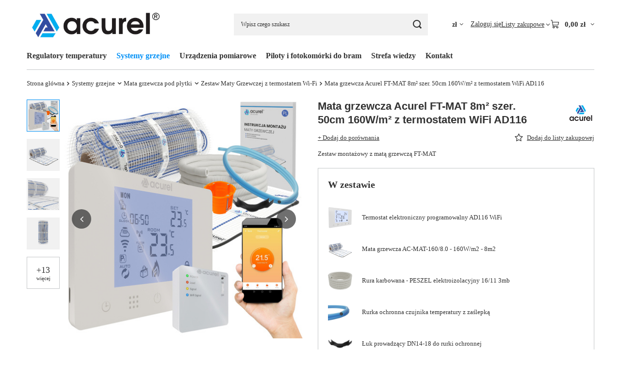

--- FILE ---
content_type: text/html; charset=utf-8
request_url: https://www.acurel.eu/product-pol-2859-Mata-grzewcza-Acurel-FT-MAT-8m2-szer-50cm-160W-m2-z-termostatem-WiFi-AD116.html
body_size: 29731
content:
<!DOCTYPE html>
<html lang="pl" class="--vat --gross " ><head><link rel="preload" as="image" fetchpriority="high" href="/hpeciai/71d51dd559578314a78af994f7a949a8/pol_pm_Mata-grzewcza-Acurel-FT-MAT-8m2-szer-50cm-160W-m2-z-termostatem-WiFi-AD116-2859_1.jpg"><meta name="viewport" content="initial-scale = 1.0, maximum-scale = 5.0, width=device-width, viewport-fit=cover"><meta http-equiv="Content-Type" content="text/html; charset=utf-8"><meta http-equiv="X-UA-Compatible" content="IE=edge"><title>Mata grzewcza Acurel FT-MAT 8m² szer. 50cm 160W/m² z termostatem WiFi AD116 8 m2 | Systemy grzejne \ Mata grzewcza pod płytki \ Zestaw Maty Grzewczej z termostatem Wi-Fi | elexpress.pl - sklep internetowy</title><meta name="keywords" content="Mata grzewcza Acurel FT-MAT 8m² szer. 50cm 160W/m² z termostatem WiFi AD116 8 m2  ACUREL Zestaw maty grzewczej z termostatem Stan Nowy Powierzchnia grzewcza 8 m2 Szerokość 50 cm Moc grzewcza 160W/m2 Napięcie 230 V Typ termostatu WiFi Długość towaru w centymetrach 64 Szerokość towaru w centymetrach 20 Wysokość towaru w centymetrach 20 Waga gabarytowa w gramach 4266.67  AD116Z14 AD116Z14 5904013913997 | Systemy grzejne \ Mata grzewcza pod płytki \ Zestaw Maty Grzewczej z termostatem Wi-Fi | elexpress.pl - sklep internetowy"><meta name="description" content="Mata grzewcza Acurel FT-MAT 8m² szer. 50cm 160W/m² z termostatem WiFi AD116 8 m2 | Zestaw montażowy z matą grzewczą FT-MAT | Systemy grzejne \ Mata grzewcza pod płytki \ Zestaw Maty Grzewczej z termostatem Wi-Fi | elexpress.pl - sklep internetowy"><link rel="icon" href="/gfx/pol/favicon.ico"><meta name="theme-color" content="#0090f6"><meta name="msapplication-navbutton-color" content="#0090f6"><meta name="apple-mobile-web-app-status-bar-style" content="#0090f6"><link rel="stylesheet" type="text/css" href="/gfx/pol/projector_style.css.gzip?r=1765442635"><style>
							#photos_slider[data-skeleton] .photos__link:before {
								padding-top: calc(min((500/500 * 100%), 500px));
							}
							@media (min-width: 979px) {.photos__slider[data-skeleton] .photos__figure:not(.--nav):first-child .photos__link {
								max-height: 500px;
							}}
						</style><script>var app_shop={urls:{prefix:'data="/gfx/'.replace('data="', '')+'pol/',graphql:'/graphql/v1/'},vars:{meta:{viewportContent:'initial-scale = 1.0, maximum-scale = 5.0, width=device-width, viewport-fit=cover'},priceType:'gross',priceTypeVat:true,productDeliveryTimeAndAvailabilityWithBasket:false,geoipCountryCode:'US',fairShopLogo: { enabled: false, image: '/gfx/standards/safe_light.svg'},currency:{id:'PLN',symbol:'zł',country:'pl',format:'###,##0.00',beforeValue:false,space:true,decimalSeparator:',',groupingSeparator:' '},language:{id:'pol',symbol:'pl',name:'Polski'},omnibus:{enabled:true,rebateCodeActivate:false,hidePercentageDiscounts:false,},},txt:{priceTypeText:' brutto',},fn:{},fnrun:{},files:[],graphql:{}};const getCookieByName=(name)=>{const value=`; ${document.cookie}`;const parts = value.split(`; ${name}=`);if(parts.length === 2) return parts.pop().split(';').shift();return false;};if(getCookieByName('freeeshipping_clicked')){document.documentElement.classList.remove('--freeShipping');}if(getCookieByName('rabateCode_clicked')){document.documentElement.classList.remove('--rabateCode');}function hideClosedBars(){const closedBarsArray=JSON.parse(localStorage.getItem('closedBars'))||[];if(closedBarsArray.length){const styleElement=document.createElement('style');styleElement.textContent=`${closedBarsArray.map((el)=>`#${el}`).join(',')}{display:none !important;}`;document.head.appendChild(styleElement);}}hideClosedBars();</script><meta name="robots" content="index,follow"><meta name="rating" content="general"><meta name="Author" content="www.acurel.eu na bazie IdoSell (www.idosell.com/shop).">
<!-- Begin LoginOptions html -->

<style>
#client_new_social .service_item[data-name="service_Apple"]:before, 
#cookie_login_social_more .service_item[data-name="service_Apple"]:before,
.oscop_contact .oscop_login__service[data-service="Apple"]:before {
    display: block;
    height: 2.6rem;
    content: url('/gfx/standards/apple.svg?r=1743165583');
}
.oscop_contact .oscop_login__service[data-service="Apple"]:before {
    height: auto;
    transform: scale(0.8);
}
#client_new_social .service_item[data-name="service_Apple"]:has(img.service_icon):before,
#cookie_login_social_more .service_item[data-name="service_Apple"]:has(img.service_icon):before,
.oscop_contact .oscop_login__service[data-service="Apple"]:has(img.service_icon):before {
    display: none;
}
</style>

<!-- End LoginOptions html -->

<!-- Open Graph -->
<meta property="og:type" content="website"><meta property="og:url" content="https://www.acurel.eu/product-pol-2859-Mata-grzewcza-Acurel-FT-MAT-8m2-szer-50cm-160W-m2-z-termostatem-WiFi-AD116.html
"><meta property="og:title" content="Mata grzewcza Acurel FT-MAT 8m² szer. 50cm 160W/m² z termostatem WiFi AD116"><meta property="og:description" content="Zestaw montażowy z matą grzewczą FT-MAT"><meta property="og:site_name" content="www.acurel.eu"><meta property="og:locale" content="pl_PL"><meta property="og:image" content="https://www.acurel.eu/hpeciai/375c8b556dca245a088f2c53e660f632/pol_pl_Mata-grzewcza-Acurel-FT-MAT-8m2-szer-50cm-160W-m2-z-termostatem-WiFi-AD116-2859_1.jpg"><meta property="og:image:width" content="500"><meta property="og:image:height" content="500"><link rel="manifest" href="https://www.acurel.eu/data/include/pwa/6/manifest.json?t=3"><meta name="apple-mobile-web-app-capable" content="yes"><meta name="apple-mobile-web-app-status-bar-style" content="black"><meta name="apple-mobile-web-app-title" content="www.acurel.eu"><link rel="apple-touch-icon" href="/data/include/pwa/6/icon-128.png"><link rel="apple-touch-startup-image" href="/data/include/pwa/6/logo-512.png" /><meta name="msapplication-TileImage" content="/data/include/pwa/6/icon-144.png"><meta name="msapplication-TileColor" content="#2F3BA2"><meta name="msapplication-starturl" content="/"><script type="application/javascript">var _adblock = true;</script><script async src="/data/include/advertising.js"></script><script type="application/javascript">var statusPWA = {
                online: {
                    txt: "Połączono z internetem",
                    bg: "#5fa341"
                },
                offline: {
                    txt: "Brak połączenia z internetem",
                    bg: "#eb5467"
                }
            }</script><script async type="application/javascript" src="/ajax/js/pwa_online_bar.js?v=1&r=6"></script><script type="application/javascript" src="/ajax/js/webpush_subscription.js?v=1&r=4"></script><script type="application/javascript">WebPushHandler.publicKey = 'BOR5hANtQg8wOy2euxgHvViUUOKTJogiE1mpoeKyRmIzXchGqZqEAPbh89WIzl4Bxin6gBio79yh5gQJhUSCVZA=';WebPushHandler.version = '1';WebPushHandler.setPermissionValue();</script><script >
window.dataLayer = window.dataLayer || [];
window.gtag = function gtag() {
dataLayer.push(arguments);
}
gtag('consent', 'default', {
'ad_storage': 'denied',
'analytics_storage': 'denied',
'ad_personalization': 'denied',
'ad_user_data': 'denied',
'wait_for_update': 500
});

gtag('set', 'ads_data_redaction', true);
</script><script id="iaiscript_1" data-requirements="W10=" data-ga4_sel="ga4script">
window.iaiscript_1 = `<${'script'}  class='google_consent_mode_update'>
gtag('consent', 'update', {
'ad_storage': 'granted',
'analytics_storage': 'granted',
'ad_personalization': 'granted',
'ad_user_data': 'granted'
});
</${'script'}>`;
</script>
<!-- End Open Graph -->

<link rel="canonical" href="https://www.acurel.eu/product-pol-2859-Mata-grzewcza-Acurel-FT-MAT-8m2-szer-50cm-160W-m2-z-termostatem-WiFi-AD116.html" />

                <!-- Global site tag (gtag.js) -->
                <script  async src="https://www.googletagmanager.com/gtag/js?id=AW-11061009975"></script>
                <script >
                    window.dataLayer = window.dataLayer || [];
                    window.gtag = function gtag(){dataLayer.push(arguments);}
                    gtag('js', new Date());
                    
                    gtag('config', 'AW-11061009975', {"allow_enhanced_conversions":true});

                </script>
                
<!-- Begin additional html or js -->


<!--50|6|36-->
<script type="application/ld+json">
{
	"@context": "https://schema.org",
	"@type": "LocalBusiness",
	"name": "ACUREL Sp. z o.o. ",
	"address": {
		"@type": "PostalAddress",
		"streetAddress": "Białostocka 34",
		"addressLocality": "Mońki",
		"addressRegion": "woj. podlaskie",
		"postalCode": "19-100"
	},
	"image": "https://www.acurel.eu/data/gfx/mask/pol/logo_6_big.png",
	"email": "acurel@acurel.eu",
	"telePhone": "85 30 67 222",
	"url": "https://www.acurel.eu/",
	"priceRange":"$"

}
</script>

<!-- Google tag (gtag.js) -->
<script async src="https://www.googletagmanager.com/gtag/js?id=G-L8WL3G2KQG"></script>
<script>
window.dataLayer = window.dataLayer || [];
function gtag(){dataLayer.push(arguments);}
gtag('js', new Date());
gtag('config', 'G-L8WL3G2KQG');
</script>
<!--51|6|36-->
<script>

let pageURI = location.pathname + location.search;
const metaKeywords = document.querySelector('meta[name="keywords"]');

if(metaKeywords) {
    metaKeywords.remove();
}

if(document.title.includes(' - Acurel')) {

} else {
    document.title = document.title + ' - Acurel';
}

</script>

<!-- End additional html or js -->
                <script>
                if (window.ApplePaySession && window.ApplePaySession.canMakePayments()) {
                    var applePayAvailabilityExpires = new Date();
                    applePayAvailabilityExpires.setTime(applePayAvailabilityExpires.getTime() + 2592000000); //30 days
                    document.cookie = 'applePayAvailability=yes; expires=' + applePayAvailabilityExpires.toUTCString() + '; path=/;secure;'
                    var scriptAppleJs = document.createElement('script');
                    scriptAppleJs.src = "/ajax/js/apple.js?v=3";
                    if (document.readyState === "interactive" || document.readyState === "complete") {
                          document.body.append(scriptAppleJs);
                    } else {
                        document.addEventListener("DOMContentLoaded", () => {
                            document.body.append(scriptAppleJs);
                        });  
                    }
                } else {
                    document.cookie = 'applePayAvailability=no; path=/;secure;'
                }
                </script>
                                <script>
                var listenerFn = function(event) {
                    if (event.origin !== "https://payment.idosell.com")
                        return;
                    
                    var isString = (typeof event.data === 'string' || event.data instanceof String);
                    if (!isString) return;
                    try {
                        var eventData = JSON.parse(event.data);
                    } catch (e) {
                        return;
                    }
                    if (!eventData) { return; }                                            
                    if (eventData.isError) { return; }
                    if (eventData.action != 'isReadyToPay') {return; }
                    
                    if (eventData.result.result && eventData.result.paymentMethodPresent) {
                        var googlePayAvailabilityExpires = new Date();
                        googlePayAvailabilityExpires.setTime(googlePayAvailabilityExpires.getTime() + 2592000000); //30 days
                        document.cookie = 'googlePayAvailability=yes; expires=' + googlePayAvailabilityExpires.toUTCString() + '; path=/;secure;'
                    } else {
                        document.cookie = 'googlePayAvailability=no; path=/;secure;'
                    }                                            
                }     
                if (!window.isAdded)
                {                                        
                    if (window.oldListener != null) {
                         window.removeEventListener('message', window.oldListener);
                    }                        
                    window.addEventListener('message', listenerFn);
                    window.oldListener = listenerFn;                                      
                       
                    const iframe = document.createElement('iframe');
                    iframe.src = "https://payment.idosell.com/assets/html/checkGooglePayAvailability.html?origin=https%3A%2F%2Fwww.acurel.eu";
                    iframe.style.display = 'none';                                            

                    if (document.readyState === "interactive" || document.readyState === "complete") {
                          if (!window.isAdded) {
                              window.isAdded = true;
                              document.body.append(iframe);
                          }
                    } else {
                        document.addEventListener("DOMContentLoaded", () => {
                            if (!window.isAdded) {
                              window.isAdded = true;
                              document.body.append(iframe);
                          }
                        });  
                    }  
                }
                </script>
                <script>let paypalDate = new Date();
                    paypalDate.setTime(paypalDate.getTime() + 86400000);
                    document.cookie = 'payPalAvailability_PLN=-1; expires=' + paypalDate.getTime() + '; path=/; secure';
                </script><script src="/data/gzipFile/expressCheckout.js.gz"></script><script src="/inPost/inpostPay.js"></script><script type="text/javascript" src="/expressCheckout/smileCheckout.php?v=3"></script><style>express-checkout:not(:defined){-webkit-appearance:none;background:0 0;display:block !important;outline:0;width:100%;min-height:48px;position:relative}</style></head><body><div id="container" class="projector_page container max-width-1200"><header class=" commercial_banner"><script class="ajaxLoad">app_shop.vars.vat_registered="true";app_shop.vars.currency_format="###,##0.00";app_shop.vars.currency_before_value=false;app_shop.vars.currency_space=true;app_shop.vars.symbol="zł";app_shop.vars.id="PLN";app_shop.vars.baseurl="http://www.acurel.eu/";app_shop.vars.sslurl="https://www.acurel.eu/";app_shop.vars.curr_url="%2Fproduct-pol-2859-Mata-grzewcza-Acurel-FT-MAT-8m2-szer-50cm-160W-m2-z-termostatem-WiFi-AD116.html";var currency_decimal_separator=',';var currency_grouping_separator=' ';app_shop.vars.blacklist_extension=["exe","com","swf","js","php"];app_shop.vars.blacklist_mime=["application/javascript","application/octet-stream","message/http","text/javascript","application/x-deb","application/x-javascript","application/x-shockwave-flash","application/x-msdownload"];app_shop.urls.contact="/contact-pol.html";</script><div id="viewType" style="display:none"></div><div id="menu_skip" class="menu_skip"><a href="#layout" class="btn --outline --medium menu_skip__link --layout">Przejdź do zawartości strony</a><a href="#menu_categories" class="btn --outline --medium menu_skip__link --menu">Przejdź do kategorii</a></div><div id="logo" class="d-flex align-items-center" data-bg="/data/gfx/mask/pol/top_6_big.jpg"><a href="https://www.acurel.eu" target="_self" aria-label="Logo sklepu"><img src="/data/gfx/mask/pol/logo_6_big.png" alt="Acurel" width="900" height="303"></a></div><form action="https://www.acurel.eu/search.php" method="get" id="menu_search" class="menu_search"><a href="#showSearchForm" class="menu_search__mobile" aria-label="Szukaj"></a><div class="menu_search__block"><div class="menu_search__item --input"><input class="menu_search__input" type="text" name="text" autocomplete="off" placeholder="Wpisz czego szukasz" aria-label="Wpisz czego szukasz"><button class="menu_search__submit" type="submit" aria-label="Szukaj"></button></div><div class="menu_search__item --results search_result"></div></div></form><div id="menu_top" class="menu_top"><div id="menu_settings" class="align-items-center justify-content-center justify-content-lg-end"><div class="open_trigger hover__wrapper --hover_touch" tabindex="0" aria-label="Kliknij, aby zmienić walutę, kraj dostawy"><span class="d-none d-md-inline-block flag_txt">zł</span><i class="icon-angle-down d-none d-md-inline-block"></i><form class="hover__element --right" action="https://www.acurel.eu/settings.php" method="post"><ul><li><div class="form-group"><span for="menu_settings_curr">Waluta</span><div class="select-after"><select class="form-control" name="curr" id="menu_settings_curr" aria-label="Waluta"><option value="PLN" selected>zł</option><option value="EUR">€ (1 zł = 0.2377€)
																</option><option value="CZK">Kč (1 zł = 5.7637Kč)
																</option><option value="USD">$ (1 zł = 0.2766$)
																</option><option value="GBP">£ (1 zł = 0.2058£)
																</option></select></div></div><div class="form-group"><span for="menu_settings_country">Dostawa do</span><div class="select-after"><select class="form-control" name="country" id="menu_settings_country" aria-label="Dostawa do"><option value="1143020016">Austria</option><option value="1143020022">Belgia</option><option value="1143020033">Bułgaria</option><option value="1143020038">Chorwacja</option><option value="1143020041">Czechy</option><option value="1143020042">Dania</option><option value="1143020057">Francja</option><option value="1143020075">Hiszpania</option><option value="1143020083">Irlandia</option><option value="1143020116">Litwa</option><option value="1143020118">Łotwa</option><option value="1143020117">Luksembourg</option><option value="1143020143">Niemcy</option><option selected value="1143020003">Polska</option><option value="1143020163">Portugalia</option><option value="1143020169">Rumunia</option><option value="1143020182">Słowacja</option><option value="1143020183">Słowenia</option><option value="1143020186">Stany Zjednoczone</option></select></div></div></li><li class="buttons"><button class="btn --solid --large" type="submit">
									Zastosuj zmiany
								</button></li></ul></form></div></div><div class="account_links"><a class="account_links__item" href="https://www.acurel.eu/login.php"><span class="account_links__text --logged-out">Zaloguj się</span></a></div><div class="shopping_list_top hover__wrapper" data-empty="true"><a href="https://www.acurel.eu/pl/shoppinglist/" class="wishlist_link slt_link --empty" aria-label="Listy zakupowe"><span class="slt_link__text">Listy zakupowe</span></a><div class="slt_lists hover__element"><ul class="slt_lists__nav"><li class="slt_lists__nav_item" data-list_skeleton="true" data-list_id="true" data-shared="true"><a href="#" class="slt_lists__nav_link" data-list_href="true"><span class="slt_lists__nav_name" data-list_name="true"></span><span class="slt_lists__count" data-list_count="true">0</span></a></li><li class="slt_lists__nav_item --empty"><a class="slt_lists__nav_link --empty" href="https://www.acurel.eu/pl/shoppinglist/"><span class="slt_lists__nav_name" data-list_name="true">Lista zakupowa</span><span class="slt_lists__count" data-list_count="true">0</span></a></li></ul></div></div><div id="menu_basket" class="top_basket hover__wrapper --skeleton --mobile_hide"><a class="top_basket__sub" title="Przejdź do koszyka" href="/basketedit.php" aria-label="Wartość koszyka: 0,00 zł"><span class="badge badge-info"></span><strong class="top_basket__price">0,00 zł</strong></a><div class="top_basket__express_checkout_container"><express-checkout type="basket"></express-checkout></div><script>
        app_shop.vars.cache_html = true;
      </script><div class="top_basket__details hover__element --skeleton"><div class="top_basket__skeleton --name"></div><div class="top_basket__skeleton --product"></div><div class="top_basket__skeleton --product"></div><div class="top_basket__skeleton --product --last"></div><div class="top_basket__skeleton --sep"></div><div class="top_basket__skeleton --summary"></div></div></div><template id="top_basket_product"><div class="top_basket__product"><a class="top_basket__img" title=""><picture><source type="image/webp" srcset=""></source><img src="" alt=""></picture></a><a class="top_basket__link" title=""></a><div class="top_basket__prices"><span class="top_basket__price"></span><span class="top_basket__unit"></span><span class="top_basket__vat"></span></div></div></template><template id="top_basket_summary"><div class="top_basket__summary_shipping_free"><span class="top_basket__summary_label --freeshipping_limit">Do darmowej dostawy brakuje <span class="top_basket__summary_value"></span></span><span class="progress_bar"><span class="progress_bar__value"></span></span></div><div class="top_basket__summary_item --worth"><span class="top_basket__summary_label">Wartość zamówienia:</span><b class="top_basket__summary_value"></b></div><div class="top_basket__summary_item --shipping"><span class="top_basket__summary_label">Koszt przesyłki:</span><b class="top_basket__summary_value"></b></div><div class="top_basket__buttons"><a class="btn --solid --large" data-ec-class="btn --outline --large" title="Przejdź do koszyka" href="/basketedit.php">
        Przejdź do koszyka
      </a><div id="top_basket__express_checkout_placeholder"></div></div></template><template id="top_basket_details"><div class="top_basket__details hover__element"><div class="top_basket__details_sub"><div class="headline"><span class="headline__name">Twój koszyk (<span class="top_basket__count"></span>)</span></div><div class="top_basket__products"></div><div class="top_basket__summary"></div></div></div></template></div><nav id="menu_categories" class="wide" aria-label="Kategorie główne"><button type="button" class="navbar-toggler" aria-label="Menu"><i class="icon-reorder"></i></button><div class="navbar-collapse" id="menu_navbar"><ul class="navbar-nav mx-md-n2"><li class="nav-item"><span class="nav-link-wrapper"><a  href="/pol_m_Regulatory-temperatury-1002.html" target="_self" title="Regulatory temperatury" class="nav-link --l1" >Regulatory temperatury</a><button class="nav-link-expand" type="button" aria-label="Regulatory temperatury, Menu"></button></span><ul class="navbar-subnav"><li class="nav-header"><a href="#backLink" class="nav-header__backLink" aria-label="Wróć"><i class="icon-angle-left"></i></a><a  href="/pol_m_Regulatory-temperatury-1002.html" target="_self" title="Regulatory temperatury" class="nav-link --l1" >Regulatory temperatury</a></li><li class="nav-item empty"><a  href="/pol_m_Regulatory-temperatury_Ogrzewanie-elektryczne-1102.html" target="_self" title="Ogrzewanie elektryczne" class="nav-link --l2" >Ogrzewanie elektryczne</a></li><li class="nav-item"><a  href="/pol_m_Regulatory-temperatury_Glowice-termostatyczne-1104.html" target="_self" title="Głowice termostatyczne" class="nav-link --l2" >Głowice termostatyczne</a><ul class="navbar-subsubnav"><li class="nav-header"><a href="#backLink" class="nav-header__backLink" aria-label="Wróć"><i class="icon-angle-left"></i></a><a  href="/pol_m_Regulatory-temperatury_Glowice-termostatyczne-1104.html" target="_self" title="Głowice termostatyczne" class="nav-link --l2" >Głowice termostatyczne</a></li><li class="nav-item"><a  href="/pol_m_Regulatory-temperatury_Glowice-termostatyczne_Akcesoria-1105.html" target="_self" title="Akcesoria" class="nav-link --l3" >Akcesoria</a></li></ul></li><li class="nav-item"><a  href="/pol_m_Regulatory-temperatury_System-ogrzewania-wodnego-1157.html" target="_self" title="System ogrzewania wodnego" class="nav-link --l2" >System ogrzewania wodnego</a><ul class="navbar-subsubnav"><li class="nav-header"><a href="#backLink" class="nav-header__backLink" aria-label="Wróć"><i class="icon-angle-left"></i></a><a  href="/pol_m_Regulatory-temperatury_System-ogrzewania-wodnego-1157.html" target="_self" title="System ogrzewania wodnego" class="nav-link --l2" >System ogrzewania wodnego</a></li><li class="nav-item"><a  href="/pol_m_Regulatory-temperatury_System-ogrzewania-wodnego_Listwy-sterujace-1218.html" target="_self" title="Listwy sterujące" class="nav-link --l3" >Listwy sterujące</a></li><li class="nav-item"><a  href="/pol_m_Regulatory-temperatury_System-ogrzewania-wodnego_Regulatory-pokojowe-1219.html" target="_self" title="Regulatory pokojowe" class="nav-link --l3" >Regulatory pokojowe</a></li><li class="nav-item"><a  href="/pol_m_Regulatory-temperatury_System-ogrzewania-wodnego_Silowniki-1217.html" target="_self" title="Siłowniki" class="nav-link --l3" >Siłowniki</a></li><li class="nav-item"><a  href="/pol_m_Regulatory-temperatury_System-ogrzewania-wodnego_Zestawy-grzewcze-1220.html" target="_self" title="Zestawy grzewcze" class="nav-link --l3" >Zestawy grzewcze</a></li></ul></li><li class="nav-item empty"><a  href="/pol_m_Regulatory-temperatury_Regulator-klimakonwektorow-1103.html" target="_self" title="Regulator klimakonwektorów" class="nav-link --l2" >Regulator klimakonwektorów</a></li></ul></li><li class="nav-item nav-open"><span class="nav-link-wrapper"><a  href="/pol_m_Systemy-grzejne-1194.html" target="_self" title="Systemy grzejne" class="nav-link --l1 active" >Systemy grzejne</a><button class="nav-link-expand" type="button" aria-label="Systemy grzejne, Menu"></button></span><ul class="navbar-subnav"><li class="nav-header"><a href="#backLink" class="nav-header__backLink" aria-label="Wróć"><i class="icon-angle-left"></i></a><a  href="/pol_m_Systemy-grzejne-1194.html" target="_self" title="Systemy grzejne" class="nav-link --l1 active" >Systemy grzejne</a></li><li class="nav-item"><a  href="/pol_m_Systemy-grzejne_Folia-Grzewcza-1057.html" target="_self" title="Folia Grzewcza" class="nav-link --l2" >Folia Grzewcza</a><ul class="navbar-subsubnav"><li class="nav-header"><a href="#backLink" class="nav-header__backLink" aria-label="Wróć"><i class="icon-angle-left"></i></a><a  href="/pol_m_Systemy-grzejne_Folia-Grzewcza-1057.html" target="_self" title="Folia Grzewcza" class="nav-link --l2" >Folia Grzewcza</a></li><li class="nav-item"><a  href="/pol_m_Systemy-grzejne_Folia-Grzewcza_Folia-Grzewcza-na-metry-1059.html" target="_self" title="Folia Grzewcza na metry" class="nav-link --l3" >Folia Grzewcza na metry</a></li><li class="nav-item"><a  href="/pol_m_Systemy-grzejne_Folia-Grzewcza_Folia-Grzewcza-w-rolkach-1061.html" target="_self" title="Folia Grzewcza w rolkach" class="nav-link --l3" >Folia Grzewcza w rolkach</a></li></ul></li><li class="nav-item"><a  href="/pol_m_Systemy-grzejne_Folia-Grzewcza-w-Zestawach-1056.html" target="_self" title="Folia Grzewcza w Zestawach" class="nav-link --l2" >Folia Grzewcza w Zestawach</a><ul class="navbar-subsubnav"><li class="nav-header"><a href="#backLink" class="nav-header__backLink" aria-label="Wróć"><i class="icon-angle-left"></i></a><a  href="/pol_m_Systemy-grzejne_Folia-Grzewcza-w-Zestawach-1056.html" target="_self" title="Folia Grzewcza w Zestawach" class="nav-link --l2" >Folia Grzewcza w Zestawach</a></li><li class="nav-item"><a  href="/pol_m_Systemy-grzejne_Folia-Grzewcza-w-Zestawach_Zestaw-Folii-Grzewczej-PREMIUM-EVO-z-termostatem-1200.html" target="_self" title="Zestaw Folii Grzewczej PREMIUM EVO z termostatem" class="nav-link --l3" >Zestaw Folii Grzewczej PREMIUM EVO z termostatem</a></li><li class="nav-item"><a  href="/pol_m_Systemy-grzejne_Folia-Grzewcza-w-Zestawach_Zestaw-Folii-Grzewczej-STANDARD-z-termostatem-1058.html" target="_self" title="Zestaw Folii Grzewczej STANDARD z termostatem" class="nav-link --l3" >Zestaw Folii Grzewczej STANDARD z termostatem</a></li><li class="nav-item"><a  href="/pol_m_Systemy-grzejne_Folia-Grzewcza-w-Zestawach_Zestaw-Folii-Grzewczej-PREMIUM-z-termostatem-1074.html" target="_self" title="Zestaw Folii Grzewczej PREMIUM z termostatem" class="nav-link --l3" >Zestaw Folii Grzewczej PREMIUM z termostatem</a></li><li class="nav-item"><a  href="/pol_m_Systemy-grzejne_Folia-Grzewcza-w-Zestawach_Zestaw-Folii-Grzewczej-bez-termostatu-1060.html" target="_self" title="Zestaw Folii Grzewczej bez termostatu" class="nav-link --l3" >Zestaw Folii Grzewczej bez termostatu</a></li></ul></li><li class="nav-item"><a  href="/pol_m_Systemy-grzejne_Akcesoria-montazowe-do-Folii-Grzewczej-1064.html" target="_self" title="Akcesoria montażowe do Folii Grzewczej" class="nav-link --l2" >Akcesoria montażowe do Folii Grzewczej</a><ul class="navbar-subsubnav"><li class="nav-header"><a href="#backLink" class="nav-header__backLink" aria-label="Wróć"><i class="icon-angle-left"></i></a><a  href="/pol_m_Systemy-grzejne_Akcesoria-montazowe-do-Folii-Grzewczej-1064.html" target="_self" title="Akcesoria montażowe do Folii Grzewczej" class="nav-link --l2" >Akcesoria montażowe do Folii Grzewczej</a></li><li class="nav-item"><a  href="/pol_m_Systemy-grzejne_Akcesoria-montazowe-do-Folii-Grzewczej_Plyty-izolacyjne-1203.html" target="_self" title="Płyty izolacyjne" class="nav-link --l3" >Płyty izolacyjne</a></li><li class="nav-item"><a  href="/pol_m_Systemy-grzejne_Akcesoria-montazowe-do-Folii-Grzewczej_Folie-paroizolacyjne-1066.html" target="_self" title="Folie paroizolacyjne" class="nav-link --l3" >Folie paroizolacyjne</a></li><li class="nav-item"><a  href="/pol_m_Systemy-grzejne_Akcesoria-montazowe-do-Folii-Grzewczej_Konektory-i-zestawy-przylaczeniowe-1068.html" target="_self" title="Konektory i zestawy przyłączeniowe " class="nav-link --l3" >Konektory i zestawy przyłączeniowe </a></li><li class="nav-item"><a  href="/pol_m_Systemy-grzejne_Akcesoria-montazowe-do-Folii-Grzewczej_Tasmy-izolacyjne-i-samoprzylepne-1069.html" target="_self" title="Taśmy izolacyjne i samoprzylepne" class="nav-link --l3" >Taśmy izolacyjne i samoprzylepne</a></li><li class="nav-item"><a  href="/pol_m_Systemy-grzejne_Akcesoria-montazowe-do-Folii-Grzewczej_Siatka-ze-stali-nierdzewnej-1070.html" target="_self" title="Siatka ze stali nierdzewnej" class="nav-link --l3" >Siatka ze stali nierdzewnej</a></li><li class="nav-item"><a  href="/pol_m_Systemy-grzejne_Akcesoria-montazowe-do-Folii-Grzewczej_Przewody-elektryczne-1071.html" target="_self" title="Przewody elektryczne" class="nav-link --l3" >Przewody elektryczne</a></li><li class="nav-item"><a  href="/pol_m_Systemy-grzejne_Akcesoria-montazowe-do-Folii-Grzewczej_Puszki-i-peszle-1072.html" target="_self" title="Puszki i peszle" class="nav-link --l3" >Puszki i peszle</a></li><li class="nav-item"><a  href="/pol_m_Systemy-grzejne_Akcesoria-montazowe-do-Folii-Grzewczej_Klej-do-folii-grzewczej-1073.html" target="_self" title="Klej do folii grzewczej" class="nav-link --l3" >Klej do folii grzewczej</a></li><li class="nav-item"><a  href="/pol_m_Systemy-grzejne_Akcesoria-montazowe-do-Folii-Grzewczej_Kleszcze-zaciskowe-1124.html" target="_self" title="Kleszcze zaciskowe" class="nav-link --l3" >Kleszcze zaciskowe</a></li><li class="nav-item"><a  href="/pol_m_Systemy-grzejne_Akcesoria-montazowe-do-Folii-Grzewczej_Czujniki-temperatury-1133.html" target="_self" title="Czujniki temperatury" class="nav-link --l3" >Czujniki temperatury</a></li></ul></li><li class="nav-item nav-open"><a  href="/pol_m_Systemy-grzejne_Mata-grzewcza-pod-plytki-1075.html" target="_self" title="Mata grzewcza pod płytki" class="nav-link --l2 active" >Mata grzewcza pod płytki</a><ul class="navbar-subsubnav"><li class="nav-header"><a href="#backLink" class="nav-header__backLink" aria-label="Wróć"><i class="icon-angle-left"></i></a><a  href="/pol_m_Systemy-grzejne_Mata-grzewcza-pod-plytki-1075.html" target="_self" title="Mata grzewcza pod płytki" class="nav-link --l2 active" >Mata grzewcza pod płytki</a></li><li class="nav-item"><a  href="/pol_m_Systemy-grzejne_Mata-grzewcza-pod-plytki_Mata-Grzewcza-na-metry-1077.html" target="_self" title="Mata Grzewcza na metry" class="nav-link --l3" >Mata Grzewcza na metry</a></li><li class="nav-item"><a  href="/pol_m_Systemy-grzejne_Mata-grzewcza-pod-plytki_Zestaw-Maty-Grzewczej-z-termostatem-1085.html" target="_self" title="Zestaw Maty Grzewczej z termostatem" class="nav-link --l3" >Zestaw Maty Grzewczej z termostatem</a></li><li class="nav-item nav-open"><a  href="/pol_m_Systemy-grzejne_Mata-grzewcza-pod-plytki_Zestaw-Maty-Grzewczej-z-termostatem-Wi-Fi-1092.html" target="_self" title="Zestaw Maty Grzewczej z termostatem Wi-Fi" class="nav-link --l3 active" >Zestaw Maty Grzewczej z termostatem Wi-Fi</a></li></ul></li><li class="nav-item"><a  href="/pol_m_Systemy-grzejne_Akcesoria-montazowe-do-Maty-Grzewczej-1086.html" target="_self" title="Akcesoria montażowe do Maty Grzewczej" class="nav-link --l2" >Akcesoria montażowe do Maty Grzewczej</a><ul class="navbar-subsubnav"><li class="nav-header"><a href="#backLink" class="nav-header__backLink" aria-label="Wróć"><i class="icon-angle-left"></i></a><a  href="/pol_m_Systemy-grzejne_Akcesoria-montazowe-do-Maty-Grzewczej-1086.html" target="_self" title="Akcesoria montażowe do Maty Grzewczej" class="nav-link --l2" >Akcesoria montażowe do Maty Grzewczej</a></li><li class="nav-item"><a  href="/pol_m_Systemy-grzejne_Akcesoria-montazowe-do-Maty-Grzewczej_Plyty-izolacyjne-1204.html" target="_self" title="Płyty izolacyjne" class="nav-link --l3" >Płyty izolacyjne</a></li><li class="nav-item"><a  href="/pol_m_Systemy-grzejne_Akcesoria-montazowe-do-Maty-Grzewczej_Luk-prowadzacy-1091.html" target="_self" title="Łuk prowadzący" class="nav-link --l3" >Łuk prowadzący</a></li><li class="nav-item"><a  href="/pol_m_Systemy-grzejne_Akcesoria-montazowe-do-Maty-Grzewczej_Puszki-i-peszle-1089.html" target="_self" title="Puszki i peszle" class="nav-link --l3" >Puszki i peszle</a></li><li class="nav-item"><a  href="/pol_m_Systemy-grzejne_Akcesoria-montazowe-do-Maty-Grzewczej_Rurka-ochronna-1090.html" target="_self" title="Rurka ochronna" class="nav-link --l3" >Rurka ochronna</a></li><li class="nav-item"><a  href="/pol_m_Systemy-grzejne_Akcesoria-montazowe-do-Maty-Grzewczej_Zestaw-montazowy-1126.html" target="_self" title="Zestaw montażowy" class="nav-link --l3" >Zestaw montażowy</a></li><li class="nav-item"><a  href="/pol_m_Systemy-grzejne_Akcesoria-montazowe-do-Maty-Grzewczej_Czujniki-temperatury-1134.html" target="_self" title="Czujniki temperatury" class="nav-link --l3" >Czujniki temperatury</a></li></ul></li><li class="nav-item empty"><a  href="/pol_m_Systemy-grzejne_Kable-grzewcze-1125.html" target="_self" title="Kable grzewcze" class="nav-link --l2" >Kable grzewcze</a></li></ul></li><li class="nav-item"><span class="nav-link-wrapper"><a  href="/pol_m_Urzadzenia-pomiarowe-1111.html" target="_self" title="Urządzenia pomiarowe" class="nav-link --l1" >Urządzenia pomiarowe</a><button class="nav-link-expand" type="button" aria-label="Urządzenia pomiarowe, Menu"></button></span><ul class="navbar-subnav"><li class="nav-header"><a href="#backLink" class="nav-header__backLink" aria-label="Wróć"><i class="icon-angle-left"></i></a><a  href="/pol_m_Urzadzenia-pomiarowe-1111.html" target="_self" title="Urządzenia pomiarowe" class="nav-link --l1" >Urządzenia pomiarowe</a></li><li class="nav-item empty"><a  href="/pol_m_Urzadzenia-pomiarowe_Decybelomierze-1210.html" target="_self" title="Decybelomierze" class="nav-link --l2" >Decybelomierze</a></li><li class="nav-item empty"><a  href="/pol_m_Urzadzenia-pomiarowe_Detektory-gazu-1207.html" target="_self" title="Detektory gazu" class="nav-link --l2" >Detektory gazu</a></li><li class="nav-item empty"><a  href="/pol_m_Urzadzenia-pomiarowe_Kamery-termowizyjne-1112.html" target="_self" title="Kamery termowizyjne" class="nav-link --l2" >Kamery termowizyjne</a></li><li class="nav-item empty"><a  href="/pol_m_Urzadzenia-pomiarowe_Mierniki-cegowe-1208.html" target="_self" title="Mierniki cęgowe" class="nav-link --l2" >Mierniki cęgowe</a></li><li class="nav-item empty"><a  href="/pol_m_Urzadzenia-pomiarowe_Multimetry-cyfrowe-1132.html" target="_self" title="Multimetry cyfrowe" class="nav-link --l2" >Multimetry cyfrowe</a></li><li class="nav-item empty"><a  href="/pol_m_Urzadzenia-pomiarowe_Mierniki-pola-elektromagnetycznego-1211.html" target="_self" title="Mierniki pola elektromagnetycznego" class="nav-link --l2" >Mierniki pola elektromagnetycznego</a></li><li class="nav-item empty"><a  href="/pol_m_Urzadzenia-pomiarowe_Stacje-pogodowe-1214.html" target="_self" title="Stacje pogodowe" class="nav-link --l2" >Stacje pogodowe</a></li><li class="nav-item empty"><a  href="/pol_m_Urzadzenia-pomiarowe_Termometry-do-zywnosci-1215.html" target="_self" title="Termometry do żywności" class="nav-link --l2" >Termometry do żywności</a></li><li class="nav-item empty"><a  href="/pol_m_Urzadzenia-pomiarowe_Testery-1213.html" target="_self" title="Testery" class="nav-link --l2" >Testery</a></li><li class="nav-item empty"><a  href="/pol_m_Urzadzenia-pomiarowe_Testery-sieci-1216.html" target="_self" title="Testery sieci" class="nav-link --l2" >Testery sieci</a></li><li class="nav-item empty"><a  href="/pol_m_Urzadzenia-pomiarowe_Wiatromierze-1209.html" target="_self" title="Wiatromierze" class="nav-link --l2" >Wiatromierze</a></li><li class="nav-item empty"><a  href="/pol_m_Urzadzenia-pomiarowe_Wilgotnosciomierze-1212.html" target="_self" title="Wilgotnościomierze" class="nav-link --l2" >Wilgotnościomierze</a></li></ul></li><li class="nav-item"><span class="nav-link-wrapper"><a  href="/pol_m_Piloty-i-fotokomorki-do-bram-1195.html" target="_self" title="Piloty i fotokomórki do bram" class="nav-link --l1" >Piloty i fotokomórki do bram</a><button class="nav-link-expand" type="button" aria-label="Piloty i fotokomórki do bram, Menu"></button></span><ul class="navbar-subnav"><li class="nav-header"><a href="#backLink" class="nav-header__backLink" aria-label="Wróć"><i class="icon-angle-left"></i></a><a  href="/pol_m_Piloty-i-fotokomorki-do-bram-1195.html" target="_self" title="Piloty i fotokomórki do bram" class="nav-link --l1" >Piloty i fotokomórki do bram</a></li><li class="nav-item empty"><a  href="/pol_m_Piloty-i-fotokomorki-do-bram_Piloty-do-bram-1196.html" target="_self" title="Piloty do bram" class="nav-link --l2" >Piloty do bram</a></li><li class="nav-item empty"><a  href="/pol_m_Piloty-i-fotokomorki-do-bram_Fotokomorki-do-bram-1197.html" target="_self" title="Fotokomórki do bram" class="nav-link --l2" >Fotokomórki do bram</a></li><li class="nav-item empty"><a  href="/pol_m_Piloty-i-fotokomorki-do-bram_Radiolinie-1198.html" target="_self" title="Radiolinie" class="nav-link --l2" >Radiolinie</a></li><li class="nav-item empty"><a  href="/pol_m_Piloty-i-fotokomorki-do-bram_Zestawy-1199.html" target="_self" title="Zestawy" class="nav-link --l2" >Zestawy</a></li></ul></li><li class="nav-item"><span class="nav-link-wrapper"><span title="Strefa wiedzy" class="nav-link --l1" >Strefa wiedzy</span><button class="nav-link-expand" type="button" aria-label="Strefa wiedzy, Menu"></button></span><ul class="navbar-subnav"><li class="nav-header"><a href="#backLink" class="nav-header__backLink" aria-label="Wróć"><i class="icon-angle-left"></i></a><span title="Strefa wiedzy" class="nav-link --l1" >Strefa wiedzy</span></li><li class="nav-item empty"><a  href="blog-pol.phtml" target="_self" title="Blog" class="nav-link --l2" >Blog</a></li><li class="nav-item empty"><a  href="Strefa-Wiedzy-Folie-Grzewcze-ccms-pol-78.html" target="_self" title="Folia grzewcza" class="nav-link --l2" >Folia grzewcza</a></li><li class="nav-item empty"><a  href="Strefa-Wiedzy-Mata-Grzewcza-ccms-pol-97.html" target="_self" title="Mata grzewcza" class="nav-link --l2" >Mata grzewcza</a></li><li class="nav-item empty"><a  href="CERTYFIKATY-ccms-pol-122.html" target="_self" title="Certyfikaty" class="nav-link --l2" >Certyfikaty</a></li><li class="nav-item empty"><a  href="/Instrukcje-obslugi-ccms-pol-95.html" target="_self" title="Instrukcje obsługi" class="nav-link --l2" >Instrukcje obsługi</a></li><li class="nav-item empty"><a  href="FAQ-Najczesciej-zadawane-pytania-ccms-pol-92.html" target="_self" title="FAQ: Najczęściej zadawane pytania" class="nav-link --l2" >FAQ: Najczęściej zadawane pytania</a></li></ul></li><li class="nav-item"><span class="nav-link-wrapper"><a  href="/contact-pol.html" target="_self" title="Kontakt" class="nav-link --l1" >Kontakt</a></span></li></ul></div></nav><div id="breadcrumbs" class="breadcrumbs"><div class="back_button"><button id="back_button"><i class="icon-angle-left"></i> Wstecz</button></div><nav class="list_wrapper" aria-label="Nawigacja okruszkowa"><ol><li class="bc-main"><span><a href="/">Strona główna</a></span></li><li class="category bc-item-1 --more"><a class="category" href="/pol_m_Systemy-grzejne-1194.html">Systemy grzejne</a><ul class="breadcrumbs__sub"><li class="breadcrumbs__item"><a class="breadcrumbs__link --link" href="/pol_m_Systemy-grzejne_Folia-Grzewcza-1057.html">Folia Grzewcza</a></li><li class="breadcrumbs__item"><a class="breadcrumbs__link --link" href="/pol_m_Systemy-grzejne_Folia-Grzewcza-w-Zestawach-1056.html">Folia Grzewcza w Zestawach</a></li><li class="breadcrumbs__item"><a class="breadcrumbs__link --link" href="/pol_m_Systemy-grzejne_Akcesoria-montazowe-do-Folii-Grzewczej-1064.html">Akcesoria montażowe do Folii Grzewczej</a></li><li class="breadcrumbs__item"><a class="breadcrumbs__link --link" href="/pol_m_Systemy-grzejne_Mata-grzewcza-pod-plytki-1075.html">Mata grzewcza pod płytki</a></li><li class="breadcrumbs__item"><a class="breadcrumbs__link --link" href="/pol_m_Systemy-grzejne_Akcesoria-montazowe-do-Maty-Grzewczej-1086.html">Akcesoria montażowe do Maty Grzewczej</a></li><li class="breadcrumbs__item"><a class="breadcrumbs__link --link" href="/pol_m_Systemy-grzejne_Kable-grzewcze-1125.html">Kable grzewcze</a></li></ul></li><li class="category bc-item-2 --more"><a class="category" href="/pol_m_Systemy-grzejne_Mata-grzewcza-pod-plytki-1075.html">Mata grzewcza pod płytki</a><ul class="breadcrumbs__sub"><li class="breadcrumbs__item"><a class="breadcrumbs__link --link" href="/pol_m_Systemy-grzejne_Mata-grzewcza-pod-plytki_Mata-Grzewcza-na-metry-1077.html">Mata Grzewcza na metry</a></li><li class="breadcrumbs__item"><a class="breadcrumbs__link --link" href="/pol_m_Systemy-grzejne_Mata-grzewcza-pod-plytki_Zestaw-Maty-Grzewczej-z-termostatem-1085.html">Zestaw Maty Grzewczej z termostatem</a></li><li class="breadcrumbs__item"><a class="breadcrumbs__link --link" href="/pol_m_Systemy-grzejne_Mata-grzewcza-pod-plytki_Zestaw-Maty-Grzewczej-z-termostatem-Wi-Fi-1092.html">Zestaw Maty Grzewczej z termostatem Wi-Fi</a></li></ul></li><li class="category bc-item-3 bc-active" aria-current="page"><a class="category" href="/pol_m_Systemy-grzejne_Mata-grzewcza-pod-plytki_Zestaw-Maty-Grzewczej-z-termostatem-Wi-Fi-1092.html">Zestaw Maty Grzewczej z termostatem Wi-Fi</a></li><li class="bc-active bc-product-name" aria-current="page"><span>Mata grzewcza Acurel FT-MAT 8m² szer. 50cm 160W/m² z termostatem WiFi AD116</span></li></ol></nav></div></header><div id="layout" class="row clearfix"><aside class="col-3"><section class="shopping_list_menu"><div class="shopping_list_menu__block --lists slm_lists" data-empty="true"><a href="#showShoppingLists" class="slm_lists__label">Listy zakupowe</a><ul class="slm_lists__nav"><li class="slm_lists__nav_item" data-list_skeleton="true" data-list_id="true" data-shared="true"><a href="#" class="slm_lists__nav_link" data-list_href="true"><span class="slm_lists__nav_name" data-list_name="true"></span><span class="slm_lists__count" data-list_count="true">0</span></a></li><li class="slm_lists__nav_header"><a href="#hidehoppingLists" class="slm_lists__label"><span class="sr-only">Wróć</span>Listy zakupowe</a></li><li class="slm_lists__nav_item --empty"><a class="slm_lists__nav_link --empty" href="https://www.acurel.eu/pl/shoppinglist/"><span class="slm_lists__nav_name" data-list_name="true">Lista zakupowa</span><span class="sr-only">ilość produktów: </span><span class="slm_lists__count" data-list_count="true">0</span></a></li></ul><a href="#manage" class="slm_lists__manage d-none align-items-center d-md-flex">Zarządzaj listami</a></div><div class="shopping_list_menu__block --bought slm_bought"><a class="slm_bought__link d-flex" href="https://www.acurel.eu/products-bought.php">
				Lista dotychczas zamówionych produktów
			</a></div><div class="shopping_list_menu__block --info slm_info"><strong class="slm_info__label d-block mb-3">Jak działa lista zakupowa?</strong><ul class="slm_info__list"><li class="slm_info__list_item d-flex mb-3">
					Po zalogowaniu możesz umieścić i przechowywać na liście zakupowej dowolną liczbę produktów nieskończenie długo.
				</li><li class="slm_info__list_item d-flex mb-3">
					Dodanie produktu do listy zakupowej nie oznacza automatycznie jego rezerwacji.
				</li><li class="slm_info__list_item d-flex mb-3">
					Dla niezalogowanych klientów lista zakupowa przechowywana jest do momentu wygaśnięcia sesji (około 24h).
				</li></ul></div></section><div id="mobileCategories" class="mobileCategories"><div class="mobileCategories__item --menu"><button type="button" class="mobileCategories__link --active" data-ids="#menu_search,.shopping_list_menu,#menu_search,#menu_navbar,#menu_navbar3, #menu_blog">
                            Menu
                        </button></div><div class="mobileCategories__item --account"><button type="button" class="mobileCategories__link" data-ids="#menu_contact,#login_menu_block">
                            Konto
                        </button></div><div class="mobileCategories__item --settings"><button type="button" class="mobileCategories__link" data-ids="#menu_settings">
                                Ustawienia
                            </button></div></div><div class="setMobileGrid" data-item="#menu_navbar"></div><div class="setMobileGrid" data-item="#menu_navbar3" data-ismenu1="true"></div><div class="setMobileGrid" data-item="#menu_blog"></div><div class="login_menu_block d-lg-none" id="login_menu_block"><a class="sign_in_link" href="/login.php" title=""><i class="icon-user"></i><span>Zaloguj się</span></a><a class="registration_link" href="https://www.acurel.eu/client-new.php?register"><i class="icon-lock"></i><span>Zarejestruj się</span></a><a class="order_status_link" href="/order-open.php" title=""><i class="icon-globe"></i><span>Sprawdź status zamówienia</span></a></div><div class="setMobileGrid" data-item="#menu_contact"></div><div class="setMobileGrid" data-item="#menu_settings"></div><div class="setMobileGrid" data-item="#Filters"></div></aside><main id="content" class="col-12"><div id="menu_compare_product" class="compare mb-2 pt-sm-3 pb-sm-3 mb-sm-3" style="display: none;"><div class="compare__label d-none d-sm-block">Dodane do porównania</div><div class="compare__sub" tabindex="-1"></div><div class="compare__buttons"><a class="compare__button btn --solid --secondary" href="https://www.acurel.eu/product-compare.php" title="Porównaj wszystkie produkty" target="_blank"><span>Porównaj produkty </span><span class="d-sm-none">(0)</span></a><a class="compare__button --remove btn d-none d-sm-block" href="https://www.acurel.eu/settings.php?comparers=remove&amp;product=###" title="Usuń wszystkie produkty">
					Usuń produkty
				</a></div><script>var cache_html = true;</script></div><section id="projector_photos" class="photos" data-thumbnails="true" data-thumbnails-count="5" data-thumbnails-horizontal="false" data-thumbnails-arrows="false" data-thumbnails-slider="false" data-thumbnails-enable="true" data-slider-fade-effect="true" data-slider-enable="true" data-slider-freemode="false" data-slider-centered="false"><div id="photos_nav" class="photos__nav" style="--thumbnails-count: 5;" data-more-slides="13"><div class="swiper-button-prev"><i class="icon-angle-left"></i></div><div id="photos_nav_list" thumbsSlider="" class="photos__nav_wrapper swiper swiperThumbs"><div class="swiper-wrapper"><figure class="photos__figure --nav swiper-slide " data-slide-index="0"><img class="photos__photo --nav" width="200" height="200" src="/hpeciai/894282be1afcb99808f8696757f9badb/pol_ps_Mata-grzewcza-Acurel-FT-MAT-8m2-szer-50cm-160W-m2-z-termostatem-WiFi-AD116-2859_1.jpg" loading="lazy" alt="Mata grzewcza Acurel FT-MAT 8m² szer. 50cm 160W/m² z termostatem WiFi AD116"></figure><figure class="photos__figure --nav swiper-slide " data-slide-index="1"><img class="photos__photo --nav" width="200" height="200" src="/hpeciai/28eaa2287d02cfcb05e487b6e9ac58ac/pol_ps_Mata-grzewcza-Acurel-FT-MAT-8m2-szer-50cm-160W-m2-z-termostatem-WiFi-AD116-2859_2.jpg" loading="lazy" alt="Mata grzewcza Acurel FT-MAT 8m² szer. 50cm 160W/m² z termostatem WiFi AD116"></figure><figure class="photos__figure --nav swiper-slide " data-slide-index="2"><img class="photos__photo --nav" width="200" height="200" src="/hpeciai/6401829657548197b578caa5459f4896/pol_ps_Mata-grzewcza-Acurel-FT-MAT-8m2-szer-50cm-160W-m2-z-termostatem-WiFi-AD116-2859_3.jpg" loading="lazy" alt="Mata grzewcza Acurel FT-MAT 8m² szer. 50cm 160W/m² z termostatem WiFi AD116"></figure><figure class="photos__figure --nav swiper-slide " data-slide-index="3"><img class="photos__photo --nav" width="109" height="200" src="/hpeciai/80b1d58804485fa8883215ae18c4b8f4/pol_ps_Mata-grzewcza-Acurel-FT-MAT-8m2-szer-50cm-160W-m2-z-termostatem-WiFi-AD116-2859_4.jpg" loading="lazy" alt="Mata grzewcza Acurel FT-MAT 8m² szer. 50cm 160W/m² z termostatem WiFi AD116"></figure><figure class="photos__figure --nav swiper-slide --hidden-slide" data-slide-index="4"><img class="photos__photo --nav" width="200" height="200" src="/hpeciai/f3883a51f3db602fcdb400b6c0b1251f/pol_ps_Mata-grzewcza-Acurel-FT-MAT-8m2-szer-50cm-160W-m2-z-termostatem-WiFi-AD116-2859_5.jpg" loading="lazy" alt="Mata grzewcza Acurel FT-MAT 8m² szer. 50cm 160W/m² z termostatem WiFi AD116"></figure><figure class="photos__figure --nav swiper-slide --hidden-slide" data-slide-index="5"><img class="photos__photo --nav" width="250" height="195" src="/hpeciai/3ecf93246ed5377ef00ac923bdd18df3/pol_ps_Mata-grzewcza-Acurel-FT-MAT-8m2-szer-50cm-160W-m2-z-termostatem-WiFi-AD116-2859_6.jpg" loading="lazy" alt="Mata grzewcza Acurel FT-MAT 8m² szer. 50cm 160W/m² z termostatem WiFi AD116"></figure><figure class="photos__figure --nav swiper-slide --hidden-slide" data-slide-index="6"><img class="photos__photo --nav" width="224" height="200" src="/hpeciai/c4db3f99a14ae182fcc4d14a2cc26383/pol_ps_Mata-grzewcza-Acurel-FT-MAT-8m2-szer-50cm-160W-m2-z-termostatem-WiFi-AD116-2859_7.jpg" loading="lazy" alt="Mata grzewcza Acurel FT-MAT 8m² szer. 50cm 160W/m² z termostatem WiFi AD116"></figure><figure class="photos__figure --nav swiper-slide --hidden-slide" data-slide-index="7"><img class="photos__photo --nav" width="200" height="200" src="/hpeciai/aeadd50868b31a28244f6c2345ff15e8/pol_ps_Mata-grzewcza-Acurel-FT-MAT-8m2-szer-50cm-160W-m2-z-termostatem-WiFi-AD116-2859_8.jpg" loading="lazy" alt="Mata grzewcza Acurel FT-MAT 8m² szer. 50cm 160W/m² z termostatem WiFi AD116"></figure><figure class="photos__figure --nav swiper-slide --hidden-slide" data-slide-index="8"><img class="photos__photo --nav" width="250" height="147" src="/hpeciai/5bc8bb7ae8f85eb7dc00b7dc4fc5b46c/pol_ps_Mata-grzewcza-Acurel-FT-MAT-8m2-szer-50cm-160W-m2-z-termostatem-WiFi-AD116-2859_9.jpg" loading="lazy" alt="Mata grzewcza Acurel FT-MAT 8m² szer. 50cm 160W/m² z termostatem WiFi AD116"></figure><figure class="photos__figure --nav swiper-slide --hidden-slide" data-slide-index="9"><img class="photos__photo --nav" width="250" height="130" src="/hpeciai/4b193feb13e24282af015aebe5e57708/pol_ps_Mata-grzewcza-Acurel-FT-MAT-8m2-szer-50cm-160W-m2-z-termostatem-WiFi-AD116-2859_10.jpg" loading="lazy" alt="Mata grzewcza Acurel FT-MAT 8m² szer. 50cm 160W/m² z termostatem WiFi AD116"></figure><figure class="photos__figure --nav swiper-slide --hidden-slide" data-slide-index="10"><img class="photos__photo --nav" width="221" height="200" src="/hpeciai/8a73f15490256e274c2ea090ffd725c5/pol_ps_Mata-grzewcza-Acurel-FT-MAT-8m2-szer-50cm-160W-m2-z-termostatem-WiFi-AD116-2859_11.jpg" loading="lazy" alt="Mata grzewcza Acurel FT-MAT 8m² szer. 50cm 160W/m² z termostatem WiFi AD116"></figure><figure class="photos__figure --nav swiper-slide --hidden-slide" data-slide-index="11"><img class="photos__photo --nav" src="/hpeciai/e0202f049c5cfd72354ae01d0589638e/pol_ps_Termostat-elektroniczny-programowalny-AD116-WiFi-1900_1.jpg" width="200" height="200" loading="lazy" alt="Termostat elektroniczny programowalny AD116 WiFi"></figure><figure class="photos__figure --nav swiper-slide --hidden-slide" data-slide-index="12"><img class="photos__photo --nav" src="/hpeciai/fa717ec30efe1a8b68825e32ebd52836/pol_ps_Mata-grzewcza-AC-MAT-160-8-0-160W-m2-8m2-1287_7.jpg" width="200" height="200" loading="lazy" alt="Mata grzewcza AC-MAT-160/8.0 - 160W/m2 - 8m2"></figure><figure class="photos__figure --nav swiper-slide --hidden-slide" data-slide-index="13"><img class="photos__photo --nav" src="/hpeciai/b43350b708fb8b6d2cb6d76fd69a2fcf/pol_ps_Rura-karbowana-PESZEL-elektroizolacyjny-16-11-3mb-960_8.jpg" width="250" height="188" loading="lazy" alt="Rura karbowana - PESZEL elektroizolacyjny 16/11 3mb"></figure><figure class="photos__figure --nav swiper-slide --hidden-slide" data-slide-index="14"><img class="photos__photo --nav" src="/hpeciai/f5cc789fdfae93ea6c4aef864b48d918/pol_ps_Rurka-ochronna-czujnika-temperatury-z-zaslepka-942_6.jpg" width="250" height="188" loading="lazy" alt="Rurka ochronna czujnika temperatury z zaślepką"></figure><figure class="photos__figure --nav swiper-slide --hidden-slide" data-slide-index="15"><img class="photos__photo --nav" src="/hpeciai/777b59d59d8067197d91cd696049a951/pol_ps_Luk-prowadzacy-DN14-18-do-rurki-ochronnej-941_2.jpg" width="250" height="188" loading="lazy" alt="Łuk prowadzący DN14-18 do rurki ochronnej"></figure><figure class="photos__figure --nav swiper-slide --hidden-slide" data-slide-index="16"><img class="photos__photo --nav" src="/hpeciai/1bd5a5cb859beb2d839d77195f5fdb68/pol_ps_Puszka-elektryczna-podtynkowa-940_1.jpg" width="250" height="188" loading="lazy" alt="Puszka elektryczna podtynkowa "></figure><figure class="photos__figure --nav --more swiper-slide swiper-no-swiping"><button class="photos__link" type="button"><span class="photos__more_top">+<span class="photos__more_count">13</span></span><span class="photos__more_bottom">więcej</span></button></figure></div></div><div class="swiper-button-next"><i class="icon-angle-right"></i></div></div><div id="photos_slider" class="photos__slider swiper" data-skeleton="true" data-photos-count="17"><div class="galleryNavigation --prev"><div class="swiper-button-prev --rounded"><i class="icon-angle-left"></i></div></div><div class="photos___slider_wrapper swiper-wrapper"><figure class="photos__figure swiper-slide " data-slide-index="0" tabindex="0"><img class="photos__photo" width="500" height="500" src="/hpeciai/71d51dd559578314a78af994f7a949a8/pol_pm_Mata-grzewcza-Acurel-FT-MAT-8m2-szer-50cm-160W-m2-z-termostatem-WiFi-AD116-2859_1.jpg" data-img_high_res="/hpeciai/375c8b556dca245a088f2c53e660f632/pol_pl_Mata-grzewcza-Acurel-FT-MAT-8m2-szer-50cm-160W-m2-z-termostatem-WiFi-AD116-2859_1.jpg" alt="Mata grzewcza Acurel FT-MAT 8m² szer. 50cm 160W/m² z termostatem WiFi AD116"></figure><figure class="photos__figure swiper-slide slide-lazy" data-slide-index="1"><img class="photos__photo" width="500" height="500" src="/hpeciai/1f194f7f44ac0d0eb4131ed513e1b373/pol_pm_Mata-grzewcza-Acurel-FT-MAT-8m2-szer-50cm-160W-m2-z-termostatem-WiFi-AD116-2859_2.jpg" data-img_high_res="/hpeciai/120d8747dc35b2de625657d5468ea60a/pol_pl_Mata-grzewcza-Acurel-FT-MAT-8m2-szer-50cm-160W-m2-z-termostatem-WiFi-AD116-2859_2.jpg" alt="Mata grzewcza Acurel FT-MAT 8m² szer. 50cm 160W/m² z termostatem WiFi AD116" loading="lazy"><div class="swiper-lazy-preloader"></div></figure><figure class="photos__figure swiper-slide slide-lazy" data-slide-index="2"><img class="photos__photo" width="500" height="500" src="/hpeciai/1071ce3e063d8265eb322c8511c929ab/pol_pm_Mata-grzewcza-Acurel-FT-MAT-8m2-szer-50cm-160W-m2-z-termostatem-WiFi-AD116-2859_3.jpg" data-img_high_res="/hpeciai/e4d71810318b8e9f8e37501dd7d8d8f9/pol_pl_Mata-grzewcza-Acurel-FT-MAT-8m2-szer-50cm-160W-m2-z-termostatem-WiFi-AD116-2859_3.jpg" alt="Mata grzewcza Acurel FT-MAT 8m² szer. 50cm 160W/m² z termostatem WiFi AD116" loading="lazy"><div class="swiper-lazy-preloader"></div></figure><figure class="photos__figure swiper-slide slide-lazy" data-slide-index="3"><img class="photos__photo" width="274" height="500" src="/hpeciai/e7ad329d80bcd03f29711f5acc50cd58/pol_pm_Mata-grzewcza-Acurel-FT-MAT-8m2-szer-50cm-160W-m2-z-termostatem-WiFi-AD116-2859_4.jpg" data-img_high_res="/hpeciai/376e85e5935a792d18dff1124620d1b0/pol_pl_Mata-grzewcza-Acurel-FT-MAT-8m2-szer-50cm-160W-m2-z-termostatem-WiFi-AD116-2859_4.jpg" alt="Mata grzewcza Acurel FT-MAT 8m² szer. 50cm 160W/m² z termostatem WiFi AD116" loading="lazy"><div class="swiper-lazy-preloader"></div></figure><figure class="photos__figure swiper-slide slide-lazy" data-slide-index="4"><img class="photos__photo" width="500" height="500" src="/hpeciai/066ff678e9abf7a99e22033bb5e99be2/pol_pm_Mata-grzewcza-Acurel-FT-MAT-8m2-szer-50cm-160W-m2-z-termostatem-WiFi-AD116-2859_5.jpg" data-img_high_res="/hpeciai/c096f97557648168be2d5b91a7d74b16/pol_pl_Mata-grzewcza-Acurel-FT-MAT-8m2-szer-50cm-160W-m2-z-termostatem-WiFi-AD116-2859_5.jpg" alt="Mata grzewcza Acurel FT-MAT 8m² szer. 50cm 160W/m² z termostatem WiFi AD116" loading="lazy"><div class="swiper-lazy-preloader"></div></figure><figure class="photos__figure swiper-slide slide-lazy" data-slide-index="5"><img class="photos__photo" width="640" height="500" src="/hpeciai/47e5e26c564d1b34df3d3da9ebbbc9fb/pol_pm_Mata-grzewcza-Acurel-FT-MAT-8m2-szer-50cm-160W-m2-z-termostatem-WiFi-AD116-2859_6.jpg" data-img_high_res="/hpeciai/400ecb93cb51f6b1fbc4eafaa5bea6a6/pol_pl_Mata-grzewcza-Acurel-FT-MAT-8m2-szer-50cm-160W-m2-z-termostatem-WiFi-AD116-2859_6.jpg" alt="Mata grzewcza Acurel FT-MAT 8m² szer. 50cm 160W/m² z termostatem WiFi AD116" loading="lazy"><div class="swiper-lazy-preloader"></div></figure><figure class="photos__figure swiper-slide slide-lazy" data-slide-index="6"><img class="photos__photo" width="562" height="500" src="/hpeciai/f9c673e5dfa316c7799bab10c4043c0b/pol_pm_Mata-grzewcza-Acurel-FT-MAT-8m2-szer-50cm-160W-m2-z-termostatem-WiFi-AD116-2859_7.jpg" data-img_high_res="/hpeciai/d2bfccc974bba1649566903e4810cc49/pol_pl_Mata-grzewcza-Acurel-FT-MAT-8m2-szer-50cm-160W-m2-z-termostatem-WiFi-AD116-2859_7.jpg" alt="Mata grzewcza Acurel FT-MAT 8m² szer. 50cm 160W/m² z termostatem WiFi AD116" loading="lazy"><div class="swiper-lazy-preloader"></div></figure><figure class="photos__figure swiper-slide slide-lazy" data-slide-index="7"><img class="photos__photo" width="500" height="500" src="/hpeciai/36087505dbad4781348bf4dacc15e7cd/pol_pm_Mata-grzewcza-Acurel-FT-MAT-8m2-szer-50cm-160W-m2-z-termostatem-WiFi-AD116-2859_8.jpg" data-img_high_res="/hpeciai/2f856d893910550139dd62219b74f023/pol_pl_Mata-grzewcza-Acurel-FT-MAT-8m2-szer-50cm-160W-m2-z-termostatem-WiFi-AD116-2859_8.jpg" alt="Mata grzewcza Acurel FT-MAT 8m² szer. 50cm 160W/m² z termostatem WiFi AD116" loading="lazy"><div class="swiper-lazy-preloader"></div></figure><figure class="photos__figure swiper-slide slide-lazy" data-slide-index="8"><img class="photos__photo" width="750" height="442" src="/hpeciai/68bdb5e516a536f9b51b6d89eef2a6bc/pol_pm_Mata-grzewcza-Acurel-FT-MAT-8m2-szer-50cm-160W-m2-z-termostatem-WiFi-AD116-2859_9.jpg" data-img_high_res="/hpeciai/5a61ad1ed759b25e1551530e880ccb02/pol_pl_Mata-grzewcza-Acurel-FT-MAT-8m2-szer-50cm-160W-m2-z-termostatem-WiFi-AD116-2859_9.jpg" alt="Mata grzewcza Acurel FT-MAT 8m² szer. 50cm 160W/m² z termostatem WiFi AD116" loading="lazy"><div class="swiper-lazy-preloader"></div></figure><figure class="photos__figure swiper-slide slide-lazy" data-slide-index="9"><img class="photos__photo" width="750" height="389" src="/hpeciai/0d2f6fbcb4d6b4ad31c5203a99c23f00/pol_pm_Mata-grzewcza-Acurel-FT-MAT-8m2-szer-50cm-160W-m2-z-termostatem-WiFi-AD116-2859_10.jpg" data-img_high_res="/hpeciai/3da6b0034057ca68b84361a588692365/pol_pl_Mata-grzewcza-Acurel-FT-MAT-8m2-szer-50cm-160W-m2-z-termostatem-WiFi-AD116-2859_10.jpg" alt="Mata grzewcza Acurel FT-MAT 8m² szer. 50cm 160W/m² z termostatem WiFi AD116" loading="lazy"><div class="swiper-lazy-preloader"></div></figure><figure class="photos__figure swiper-slide slide-lazy" data-slide-index="10"><img class="photos__photo" width="552" height="500" src="/hpeciai/a4fcf7f7e0273c949a39c7710dedd96c/pol_pm_Mata-grzewcza-Acurel-FT-MAT-8m2-szer-50cm-160W-m2-z-termostatem-WiFi-AD116-2859_11.jpg" data-img_high_res="/hpeciai/a019177b013bad37edd7a8b55e2c3840/pol_pl_Mata-grzewcza-Acurel-FT-MAT-8m2-szer-50cm-160W-m2-z-termostatem-WiFi-AD116-2859_11.jpg" alt="Mata grzewcza Acurel FT-MAT 8m² szer. 50cm 160W/m² z termostatem WiFi AD116" loading="lazy"><div class="swiper-lazy-preloader"></div></figure><figure class="photos__figure swiper-slide " data-slide-index="11" tabindex="0"><img class="photos__photo" width="1000" height="1000" src="/hpeciai/9f0b017b037450419920cb34f342fc4f/pol_pm_Termostat-elektroniczny-programowalny-AD116-WiFi-1900_1.jpg" data-img_high_res="/hpeciai/e748fb416b6ba9e23df797a134b25416/pol_pl_Termostat-elektroniczny-programowalny-AD116-WiFi-1900_1.jpg" alt="Termostat elektroniczny programowalny AD116 WiFi"></figure><figure class="photos__figure swiper-slide slide-lazy" data-slide-index="12"><img class="photos__photo" width="1000" height="1000" src="/hpeciai/96d05c0267b2b6b3d21167e9c0b25f9a/pol_pm_Mata-grzewcza-AC-MAT-160-8-0-160W-m2-8m2-1287_7.jpg" data-img_high_res="/hpeciai/93c0683fdd524fa0849449598c959982/pol_pl_Mata-grzewcza-AC-MAT-160-8-0-160W-m2-8m2-1287_7.jpg" alt="Mata grzewcza AC-MAT-160/8.0 - 160W/m2 - 8m2" loading="lazy"><div class="swiper-lazy-preloader"></div></figure><figure class="photos__figure swiper-slide slide-lazy" data-slide-index="13"><img class="photos__photo" width="1333" height="1000" src="/hpeciai/20c5d0db0e9f1055985cf1d402dc01f6/pol_pm_Rura-karbowana-PESZEL-elektroizolacyjny-16-11-3mb-960_8.jpg" data-img_high_res="/hpeciai/4506e61cf1bade9b138290cf58f6b076/pol_pl_Rura-karbowana-PESZEL-elektroizolacyjny-16-11-3mb-960_8.jpg" alt="Rura karbowana - PESZEL elektroizolacyjny 16/11 3mb" loading="lazy"><div class="swiper-lazy-preloader"></div></figure><figure class="photos__figure swiper-slide slide-lazy" data-slide-index="14"><img class="photos__photo" width="1333" height="1000" src="/hpeciai/9f436bad419a00db3d05114b9f9c01da/pol_pm_Rurka-ochronna-czujnika-temperatury-z-zaslepka-942_6.jpg" data-img_high_res="/hpeciai/e60350a319fe8f51d7b3a657f0e74eae/pol_pl_Rurka-ochronna-czujnika-temperatury-z-zaslepka-942_6.jpg" alt="Rurka ochronna czujnika temperatury z zaślepką" loading="lazy"><div class="swiper-lazy-preloader"></div></figure><figure class="photos__figure swiper-slide slide-lazy" data-slide-index="15"><img class="photos__photo" width="1333" height="1000" src="/hpeciai/d0f57a8988cfd52cf088e5a4e8e2eeea/pol_pm_Luk-prowadzacy-DN14-18-do-rurki-ochronnej-941_2.jpg" data-img_high_res="/hpeciai/8ba3286fa5e3e9ed4be501a32c09a163/pol_pl_Luk-prowadzacy-DN14-18-do-rurki-ochronnej-941_2.jpg" alt="Łuk prowadzący DN14-18 do rurki ochronnej" loading="lazy"><div class="swiper-lazy-preloader"></div></figure><figure class="photos__figure swiper-slide slide-lazy" data-slide-index="16"><img class="photos__photo" width="1333" height="1000" src="/hpeciai/73e8f0a36d62f746359c969b969b64b0/pol_pm_Puszka-elektryczna-podtynkowa-940_1.jpg" data-img_high_res="/hpeciai/8a6afdc38008abee9ddce67baae13595/pol_pl_Puszka-elektryczna-podtynkowa-940_1.jpg" alt="Puszka elektryczna podtynkowa " loading="lazy"><div class="swiper-lazy-preloader"></div></figure></div><div class="galleryPagination"><div class="swiper-pagination"></div></div><div class="galleryNavigation"><div class="swiper-button-next --rounded"><i class="icon-angle-right"></i></div></div></div></section><template id="GalleryModalTemplate"><div class="gallery_modal__wrapper" id="galleryModal"><div class="gallery_modal__header"><div class="gallery_modal__counter"></div><div class="gallery_modal__name">Mata grzewcza Acurel FT-MAT 8m² szer. 50cm 160W/m² z termostatem WiFi AD116</div></div><div class="gallery_modal__sliders photos --gallery-modal"></div><div class="galleryNavigation"><div class="swiper-button-prev --rounded"><i class="icon-angle-left"></i></div><div class="swiper-button-next --rounded"><i class="icon-angle-right"></i></div></div></div></template><section id="projector_productname" class="product_name mb-4 mb-lg-2"><div class="product_name__block --name mb-2 d-sm-flex justify-content-sm-between mb-sm-3"><h1 class="product_name__name m-0">Mata grzewcza Acurel FT-MAT 8m² szer. 50cm 160W/m² z termostatem WiFi AD116</h1><div class="product_name__firm_logo d-none d-sm-flex justify-content-sm-end align-items-sm-center ml-sm-2"><a class="firm_logo" href="/firm-pol-1544707036-ACUREL.html"><img class="b-lazy" src="/gfx/standards/loader.gif?r=1765442216" data-src="/data/lang/pol/producers/gfx/projector/1544707036_1.png" title="ACUREL" alt="ACUREL"></a></div></div><div class="product_name__block --links d-lg-flex flex-lg-wrap justify-content-lg-end align-items-lg-center"><div class="product_name__actions d-flex justify-content-between align-items-center mx-n1 mb-lg-2 flex-lg-grow-1"><a class="product_name__action --compare --add px-1" href="https://www.acurel.eu/settings.php?comparers=add&amp;product=2859" title="Kliknij, aby dodać produkt do porównania"><span>+ Dodaj do porównania</span></a><a class="product_name__action --shopping-list px-1 d-flex align-items-center" href="#addToShoppingList" title="Kliknij, aby dodać produkt do listy zakupowej"><span>Dodaj do listy zakupowej</span></a></div></div><div class="product_name__block --description mt-3 mt-lg-1 mb-lg-2"><ul><li>Zestaw montażowy z matą grzewczą FT-MAT</li></ul></div></section><script class="ajaxLoad">
	cena_raty = 878.00;
	client_login = 'false';
	
	client_points = '';
	points_used = '';
	shop_currency = 'zł';
	trust_level = '0';

	window.product_config = {
		// Czy produkt jest kolekcją
		isCollection: false,
		isBundleOrConfigurator: true,
		// Czy produkt zawiera rabat ilościowy
		hasMultiPackRebate: true,
		// Flaga czy produkt ma ustawione ceny per rozmiar
		hasPricesPerSize: false,
		// Flaga czy włączone są subskrypcje
		hasSubscriptionsEnabled: false,
		// Typ subskrypcji
		subscriptionType: false,
	};

	window.product_data = [{
		// ID produktu
		id: 2859,
		// Typ produktu
		type: "bundle",
		selected: true,
		// Wybrany rozmiar
		selected_size_list: ["uniw"],
	
		// Punkty - produkt
		for_points: false,
	
		// Ilośc punktów
		points: false,
		// Ilość otrzymanych punktów za zakup
		pointsReceive: false,
		// Jednostki
		unit: {
			name: "szt.",
			plural: "szt.",
			singular: "szt.",
			precision: "0",
			sellBy: 1,
		},
		// Waluta
		currency: "zł",
		// Domyślne ceny produktu
		base_price: {
			maxprice: "878.00",
			maxprice_formatted: "878,00 zł",
			maxprice_net: "713.82",
			maxprice_net_formatted: "713,82 zł",
			minprice: "878.00",
			minprice_formatted: "878,00 zł",
			minprice_net: "713.82",
			minprice_net_formatted: "713,82 zł",
			size_max_maxprice_net: "0.00",
			size_min_maxprice_net: "0.00",
			size_max_maxprice_net_formatted: "0,00 zł",
			size_min_maxprice_net_formatted: "0,00 zł",
			size_max_maxprice: "0.00",
			size_min_maxprice: "0.00",
			size_max_maxprice_formatted: "0,00 zł",
			size_min_maxprice_formatted: "0,00 zł",
			price_unit_sellby: "878.00",
			value: "878.00",
			price_formatted: "878,00 zł",
			price_net: "713.82",
			price_net_formatted: "713,82 zł",
			vat: "23",
			worth: "878.00",
			worth_net: "713.82",
			worth_formatted: "878,00 zł",
			worth_net_formatted: "713,82 zł",
			basket_enable: "y",
			special_offer: "false",
			rebate_code_active: "n",
			priceformula_error: "false",
			
		},
		// Zakresy ilości produktu
		order_quantity_range: {
			subscription_min_quantity: false,
			
		},
		// Rozmiary
		sizes: [
			{
				name: "uniwersalny",
				id: "uniw",
				product_id: 2859,
				amount: 25,
				amount_mo: 0,
				amount_mw: 25,
				amount_mp: 0,
				selected: false,
				// Punkty - rozmiar
				for_points: false,
				phone_price: false,
				
				price: {
					price: {
						gross: {
								value: 878.00,

								formatted: "878,00 zł"
							}
					},
					omnibusPrice: {
						gross: false
					},
					omnibusPriceDetails: {
						youSavePercent: null,

						omnibusPriceIsHigherThanSellingPrice:false,

						newPriceEffectiveUntil: {
							formatted: ''
						},
					},
					min: {
						gross: false
					},
					max: {
						gross: false
					},
					youSavePercent: null,
					beforeRebate: {
						gross: false
					},
					beforeRebateDetails: {
						youSavePercent: null
					},
					advancePrice: {
						gross: null
					},
					suggested: {
						gross: false
					},
					advance: {
						gross: false
					},
					depositPrice: {
						gross: false
					},
					totalDepositPrice: {
						gross: false
					},
					rebateNumber:{
						
							items: [
								
									{
									left:"3",
									threshold:"3.00",
									threshold_end:"7.00",
									value:"5.00",
									price:"834.10",
									price_formatted:"834,10 zł",
									price_net:"678.13",
									price_net_formatted:"678,13 zł",
									yousave:"43.90",
									yousave_formatted:"43,90 zł",
									yousave_net:"35.69",
									yousave_net_formatted:"35,69 zł",
									max_diff_percent:"5.00",
									
									},
								
									{
									left:"7",
									threshold:"7.00",
									threshold_end:"15.00",
									value:"7.00",
									price:"816.54",
									price_formatted:"816,54 zł",
									price_net:"663.85",
									price_net_formatted:"663,85 zł",
									yousave:"61.46",
									yousave_formatted:"61,46 zł",
									yousave_net:"49.97",
									yousave_net_formatted:"49,97 zł",
									max_diff_percent:"7.00",
									
									},
								
									{
									left:"15",
									threshold:"15.00",
									threshold_end:"30.00",
									value:"10.00",
									price:"790.20",
									price_formatted:"790,20 zł",
									price_net:"642.44",
									price_net_formatted:"642,44 zł",
									yousave:"87.80",
									yousave_formatted:"87,80 zł",
									yousave_net:"71.38",
									yousave_net_formatted:"71,38 zł",
									max_diff_percent:"10.00",
									
									},
								
									{
									left:"30",
									threshold:"30.00",
									threshold_end:"1000.00",
									value:"12.00",
									price:"772.64",
									price_formatted:"772,64 zł",
									price_net:"628.16",
									price_net_formatted:"628,16 zł",
									yousave:"105.36",
									yousave_formatted:"105,36 zł",
									yousave_net:"85.66",
									yousave_net_formatted:"85,66 zł",
									max_diff_percent:"12.00",
									
									},
								
							],
						nextleft:"3",
						nextthreshold:"3.00",
						nextvalue:"5.00",
						nextprice:"834.10",
						nextprice_formatted:"834,10 zł",
						nextprice_net:"678.13",
						nextprice_net_formatted:"678,13 zł",
						yousave:"43.90",
						yousave_formatted:"43,90 zł",
						yousave_net:"35.69",
						yousave_net_formatted:"35,69 zł",
						max_diff_percent:"5.00",
						rebateProfile:"3",
						
					}
				},
				shippingTime: {
					shippingTime: {
						time: {
							days: 4,
							hours: 0,
							minutes: 0,
						},
						weekDay: 1,
						weekAmount: 0,
						today: false,
					},
					time: "2026-01-19 13:30",
					unknownTime: false,
					todayShipmentDeadline: false,
				}},
			
		],
		
		subscription: {
			rangeEnabled: false,
			min: {
				price: {
					gross: {
						value: "878.00",
					},
					net: {
						value: ""
					},
				},
				save: "",
				before: "878.00"
			},
			max: false,
		},
	}];
</script><form id="projector_form" class="projector_details is-validated " action="https://www.acurel.eu/basketchange.php" method="post" data-product_id="2859" data-type="product_bundle" data-bundle_configurator="true" data-price-type="gross" data-product-display-type="single-with-variants"><button form="projector_form" style="display:none;" type="submit"></button><input form="projector_form" id="projector_product_hidden" type="hidden" name="product" value="2859"><input form="projector_form" id="projector_size_hidden" type="hidden" name="size" autocomplete="off" value="uniw"><input form="projector_form" id="projector_mode_hidden" type="hidden" name="mode" value="1"><div class="projector_details__wrapper --expchck --inpost-pay --oneclick"><div id="projector_bundle_product" class="projector_bundle"><div class="projector_bundle__header"><h2 class="projector_bundle__label">
						W zestawie
					</h2><button type="button" class="projector_bundle__arrow --prev"><i class="icon-angle-left"></i></button><button type="button" class="projector_bundle__arrow --next"><i class="icon-angle-right"></i></button></div><div class="projector_bundle__block swiper" data-element-type="slider"><div class="swiper-wrapper"><div class="projector_bundle__item swiper-slide"><input form="projector_form" type="hidden" class="projector_bundle__product_id" name="bundled_product[31689]" value="1900"><a class="projector_bundle__icon" href="/product-pol-1900-Termostat-elektroniczny-programowalny-AD116-WiFi.html"><img loading="lazy" alt="Termostat elektroniczny programowalny AD116 WiFi" width="200" height="200" src="/hpeciai/e0202f049c5cfd72354ae01d0589638e/pol_ps_Termostat-elektroniczny-programowalny-AD116-WiFi-1900_1.jpg"></a><div class="projector_bundle__info"><a class="projector_bundle__name" href="/product-pol-1900-Termostat-elektroniczny-programowalny-AD116-WiFi.html"><span class="projector_bundle__name_value">Termostat elektroniczny programowalny AD116 WiFi</span><strong class="projector_bundle__name_quantity"> (<span class="projector_bundle__name_quantity_value">1</span> szt.)</strong></a><div class="projector_bundle__price_wrapper"><strong class="projector_bundle__price">359,00 zł</strong><span class="projector_bundle__price_unit"> / szt.</span></div><div class="projector_bundle__availability" style="display:none;">
										Produkt niedostępny.
									</div><div class="projector_bundle__availability_quantity" style="display:none;" data-bundle_quantity="1"><span>Produkt niedostępny w wybranej ilości. </span><a href="/product-pol-1900-Termostat-elektroniczny-programowalny-AD116-WiFi.html" class="projector_bundle__availability_quantity_link">Kup poza zestawem</a></div><div class="projector_bundle__options" data-only_onesize="true"><div class="projector_bundle__option --sizes" data-onesize="true"><input form="projector_form" class="projector_bundle__product_size" name="bundled_size[31689]" type="hidden" value="onesize"></div></div></div></div><div class="projector_bundle__item swiper-slide"><input form="projector_form" type="hidden" class="projector_bundle__product_id" name="bundled_product[31700]" value="1287"><a class="projector_bundle__icon" href="/product-pol-1287-Mata-grzewcza-AC-MAT-160-8-0-160W-m2-8m2.html"><img loading="lazy" alt="Mata grzewcza AC-MAT-160/8.0 - 160W/m2 - 8m2" width="200" height="200" src="/hpeciai/fa717ec30efe1a8b68825e32ebd52836/pol_ps_Mata-grzewcza-AC-MAT-160-8-0-160W-m2-8m2-1287_7.jpg"></a><div class="projector_bundle__info"><a class="projector_bundle__name" href="/product-pol-1287-Mata-grzewcza-AC-MAT-160-8-0-160W-m2-8m2.html"><span class="projector_bundle__name_value">Mata grzewcza AC-MAT-160/8.0 - 160W/m2 - 8m2</span><strong class="projector_bundle__name_quantity"> (<span class="projector_bundle__name_quantity_value">1</span> szt.)</strong></a><div class="projector_bundle__price_wrapper"><strong class="projector_bundle__price">665,00 zł</strong><span class="projector_bundle__price_unit"> / szt.</span></div><div class="projector_bundle__availability" style="display:none;">
										Produkt niedostępny.
									</div><div class="projector_bundle__availability_quantity" style="display:none;" data-bundle_quantity="1"><span>Produkt niedostępny w wybranej ilości. </span><a href="/product-pol-1287-Mata-grzewcza-AC-MAT-160-8-0-160W-m2-8m2.html" class="projector_bundle__availability_quantity_link">Kup poza zestawem</a></div><div class="projector_bundle__options" data-only_onesize="true"><div class="projector_bundle__option --sizes" data-onesize="true"><input form="projector_form" class="projector_bundle__product_size" name="bundled_size[31700]" type="hidden" value="onesize"></div></div></div></div><div class="projector_bundle__item swiper-slide"><input form="projector_form" type="hidden" class="projector_bundle__product_id" name="bundled_product[31693]" value="960"><a class="projector_bundle__icon" href="/product-pol-960-Rura-karbowana-PESZEL-elektroizolacyjny-16-11-3mb.html"><img loading="lazy" alt="Rura karbowana - PESZEL elektroizolacyjny 16/11 3mb" width="250" height="188" src="/hpeciai/b43350b708fb8b6d2cb6d76fd69a2fcf/pol_ps_Rura-karbowana-PESZEL-elektroizolacyjny-16-11-3mb-960_8.jpg"></a><div class="projector_bundle__info"><a class="projector_bundle__name" href="/product-pol-960-Rura-karbowana-PESZEL-elektroizolacyjny-16-11-3mb.html"><span class="projector_bundle__name_value">Rura karbowana - PESZEL elektroizolacyjny 16/11 3mb</span><strong class="projector_bundle__name_quantity"> (<span class="projector_bundle__name_quantity_value">1</span> szt.)</strong></a><div class="projector_bundle__price_wrapper"><strong class="projector_bundle__price">5,49 zł</strong><span class="projector_bundle__price_unit"> / szt.</span></div><div class="projector_bundle__availability" style="display:none;">
										Produkt niedostępny.
									</div><div class="projector_bundle__availability_quantity" style="display:none;" data-bundle_quantity="1"><span>Produkt niedostępny w wybranej ilości. </span><a href="/product-pol-960-Rura-karbowana-PESZEL-elektroizolacyjny-16-11-3mb.html" class="projector_bundle__availability_quantity_link">Kup poza zestawem</a></div><div class="projector_bundle__options" data-only_onesize="true"><div class="projector_bundle__option --sizes" data-onesize="true"><input form="projector_form" class="projector_bundle__product_size" name="bundled_size[31693]" type="hidden" value="onesize"></div></div></div></div><div class="projector_bundle__item swiper-slide"><input form="projector_form" type="hidden" class="projector_bundle__product_id" name="bundled_product[31695]" value="942"><a class="projector_bundle__icon" href="/product-pol-942-Rurka-ochronna-czujnika-temperatury-z-zaslepka.html"><img loading="lazy" alt="Rurka ochronna czujnika temperatury z zaślepką" width="250" height="188" src="/hpeciai/f5cc789fdfae93ea6c4aef864b48d918/pol_ps_Rurka-ochronna-czujnika-temperatury-z-zaslepka-942_6.jpg"></a><div class="projector_bundle__info"><a class="projector_bundle__name" href="/product-pol-942-Rurka-ochronna-czujnika-temperatury-z-zaslepka.html"><span class="projector_bundle__name_value">Rurka ochronna czujnika temperatury z zaślepką</span><strong class="projector_bundle__name_quantity"> (<span class="projector_bundle__name_quantity_value">1</span> szt.)</strong></a><div class="projector_bundle__price_wrapper"><strong class="projector_bundle__price">30,00 zł</strong><span class="projector_bundle__price_unit"> / szt.</span></div><div class="projector_bundle__availability" style="display:none;">
										Produkt niedostępny.
									</div><div class="projector_bundle__availability_quantity" style="display:none;" data-bundle_quantity="1"><span>Produkt niedostępny w wybranej ilości. </span><a href="/product-pol-942-Rurka-ochronna-czujnika-temperatury-z-zaslepka.html" class="projector_bundle__availability_quantity_link">Kup poza zestawem</a></div><div class="projector_bundle__options" data-only_onesize="true"><div class="projector_bundle__option --sizes" data-onesize="true"><input form="projector_form" class="projector_bundle__product_size" name="bundled_size[31695]" type="hidden" value="onesize"></div></div></div></div><div class="projector_bundle__item swiper-slide"><input form="projector_form" type="hidden" class="projector_bundle__product_id" name="bundled_product[31697]" value="941"><a class="projector_bundle__icon" href="/product-pol-941-Luk-prowadzacy-DN14-18-do-rurki-ochronnej.html"><img loading="lazy" alt="Łuk prowadzący DN14-18 do rurki ochronnej" width="250" height="188" src="/hpeciai/777b59d59d8067197d91cd696049a951/pol_ps_Luk-prowadzacy-DN14-18-do-rurki-ochronnej-941_2.jpg"></a><div class="projector_bundle__info"><a class="projector_bundle__name" href="/product-pol-941-Luk-prowadzacy-DN14-18-do-rurki-ochronnej.html"><span class="projector_bundle__name_value">Łuk prowadzący DN14-18 do rurki ochronnej</span><strong class="projector_bundle__name_quantity"> (<span class="projector_bundle__name_quantity_value">1</span> szt.)</strong></a><div class="projector_bundle__price_wrapper"><strong class="projector_bundle__price">4,99 zł</strong><span class="projector_bundle__price_unit"> / szt.</span></div><div class="projector_bundle__availability" style="display:none;">
										Produkt niedostępny.
									</div><div class="projector_bundle__availability_quantity" style="display:none;" data-bundle_quantity="1"><span>Produkt niedostępny w wybranej ilości. </span><a href="/product-pol-941-Luk-prowadzacy-DN14-18-do-rurki-ochronnej.html" class="projector_bundle__availability_quantity_link">Kup poza zestawem</a></div><div class="projector_bundle__options" data-only_onesize="true"><div class="projector_bundle__option --sizes" data-onesize="true"><input form="projector_form" class="projector_bundle__product_size" name="bundled_size[31697]" type="hidden" value="onesize"></div></div></div></div><div class="projector_bundle__item swiper-slide"><input form="projector_form" type="hidden" class="projector_bundle__product_id" name="bundled_product[31699]" value="940"><a class="projector_bundle__icon" href="/product-pol-940-Puszka-elektryczna-podtynkowa.html"><img loading="lazy" alt="Puszka elektryczna podtynkowa " width="250" height="188" src="/hpeciai/1bd5a5cb859beb2d839d77195f5fdb68/pol_ps_Puszka-elektryczna-podtynkowa-940_1.jpg"></a><div class="projector_bundle__info"><a class="projector_bundle__name" href="/product-pol-940-Puszka-elektryczna-podtynkowa.html"><span class="projector_bundle__name_value">Puszka elektryczna podtynkowa </span><strong class="projector_bundle__name_quantity"> (<span class="projector_bundle__name_quantity_value">1</span> szt.)</strong></a><div class="projector_bundle__price_wrapper"><strong class="projector_bundle__price">1,99 zł</strong><span class="projector_bundle__price_unit"> / szt.</span></div><div class="projector_bundle__availability" style="display:none;">
										Produkt niedostępny.
									</div><div class="projector_bundle__availability_quantity" style="display:none;" data-bundle_quantity="1"><span>Produkt niedostępny w wybranej ilości. </span><a href="/product-pol-940-Puszka-elektryczna-podtynkowa.html" class="projector_bundle__availability_quantity_link">Kup poza zestawem</a></div><div class="projector_bundle__options" data-only_onesize="true"><div class="projector_bundle__option --sizes" data-onesize="true"><input form="projector_form" class="projector_bundle__product_size" name="bundled_size[31699]" type="hidden" value="onesize"></div></div></div></div></div></div></div><div id="projector_variants_section" class="projector_details__variants projector_variants" data-select="true"><span class="projector_variants__label">Powierzchnia grzewcza</span><div class="projector_variants__sub"><select class="projector_variants__select f-select"><option data-link="/product-pol-2846-Mata-grzewcza-Acurel-AC-MAT-1m2-szer-50cm-160W-m2-z-termostatem-WiFi-AD116.html">1 m2</option><option data-link="/product-pol-2847-Mata-grzewcza-Acurel-AC-MAT-1-5m2-szer-50cm-160W-m2-z-termostatem-WiFi-AD116.html">1,5 m2</option><option data-link="/product-pol-2849-Mata-grzewcza-Acurel-AC-MAT-2-5m2-szer-50cm-160W-m2-z-termostatem-WiFi-AD116.html">2,5 m2</option><option data-link="/product-pol-2850-Mata-grzewcza-Acurel-AC-MAT-3m2-szer-50cm-160W-m2-z-termostatem-WiFi-AD116.html">3 m2</option><option data-link="/product-pol-2851-Mata-grzewcza-Acurel-FT-MAT-3-5m2-szer-50cm-160W-m2-z-termostatem-WiFi-AD116.html">3,5 m2</option><option data-link="/product-pol-2852-Mata-grzewcza-Acurel-FT-MAT-4m2-szer-50cm-160W-m2-z-termostatem-WiFi-AD116.html">4 m2</option><option data-link="/product-pol-2853-Mata-grzewcza-Acurel-FT-MAT-4-5m2-szer-50cm-160W-m2-z-termostatem-WiFi-AD116.html">4,5 m2</option><option data-link="/product-pol-2856-Mata-grzewcza-Acurel-AC-MAT-5m2-szer-50cm-160W-m2-z-termostatem-WiFi-AD116.html">5 m2</option><option data-link="/product-pol-2857-Mata-grzewcza-Acurel-FT-MAT-6m2-szer-50cm-160W-m2-z-termostatem-WiFi-AD116.html">6 m2</option><option data-link="/product-pol-2858-Mata-grzewcza-Acurel-FT-MAT-7m2-szer-50cm-160W-m2-z-termostatem-WiFi-AD116.html">7 m2</option><option data-link="/product-pol-2859-Mata-grzewcza-Acurel-FT-MAT-8m2-szer-50cm-160W-m2-z-termostatem-WiFi-AD116.html" selected>8 m2</option><option data-link="/product-pol-2860-Mata-grzewcza-Acurel-FT-MAT-9m2-szer-50cm-160W-m2-z-termostatem-WiFi-AD116.html">9 m2</option><option data-link="/product-pol-2861-Mata-grzewcza-Acurel-FT-MAT-10m2-szer-50cm-160W-m2-z-termostatem-WiFi-AD116.html">10 m2</option><option data-link="/product-pol-6225-Mata-grzewcza-Acurel-FT-MAT-11m2-szer-50cm-160W-m2-z-termostatem-WiFi-AD116.html">11 m2</option></select></div></div><div id="projector_sizes_section" class="projector_sizes" data-onesize="true"><span class="projector_sizes__label">Rozmiar</span><div class="projector_sizes__sub"><a class="projector_sizes__item" data-product-id="2859" data-size-type="onesize" href="/product-pol-2859-Mata-grzewcza-Acurel-FT-MAT-8m2-szer-50cm-160W-m2-z-termostatem-WiFi-AD116.html"><span class="projector_sizes__name" aria-label="Rozmiar produktu: uniwersalny">uniwersalny</span></a></div></div><div id="projector_prices_section" class="projector_prices "><div class="projector_prices__price_wrapper"><h2 class="projector_prices__price" id="projector_price_value" data-price="878.00"><span>878,00 zł</span></h2><div class="projector_prices__info"><span class="projector_prices__vat"><span class="price_vat"> brutto</span></span><span class="projector_prices__unit_sep">
							/
					</span><span class="projector_prices__unit_sellby" id="projector_price_unit_sellby">1</span><span class="projector_prices__unit" id="projector_price_unit">szt.</span></div></div><div class="projector_prices__lowest_price omnibus_price"><span class="omnibus_price__text">Najniższa cena z 30 dni przed obniżką: </span><del id="projector_omnibus_price_value" class="omnibus_price__value" data-price=""></del><span class="projector_prices__unit_sep">
				/
		</span><span class="projector_prices__unit_sellby" style="display:none">1</span><span class="projector_prices__unit">szt.</span><span class="projector_prices__percent" id="projector_omnibus_percent"></span></div><div class="projector_prices__maxprice_wrapper --active" id="projector_price_maxprice_wrapper"><span class="projector_prices__maxprice_label">Cena regularna: </span><del id="projector_price_maxprice" class="projector_prices__maxprice" data-price="1066.47">1 066,47 zł</del><span class="projector_prices__unit_sep">
				/
		</span><span class="projector_prices__unit_sellby" style="display:none">1</span><span class="projector_prices__unit">szt.</span><span class="projector_prices__percent" id="projector_maxprice_percent">-17.67%</span></div><div class="projector_prices__srp_wrapper" id="projector_price_srp_wrapper"><span class="projector_prices__srp_label">Cena katalogowa:</span><span class="projector_prices__srp" id="projector_price_srp" data-price=""></span></div><div class="projector_prices__points" id="projector_points_wrapper"><div class="projector_prices__points_wrapper" id="projector_price_points_wrapper"><span id="projector_button_points_basket" class="projector_prices__points_buy" title="Zaloguj się, aby kupić ten produkt za punkty"><span class="projector_prices__points_price_text">Możesz kupić za </span><span class="projector_prices__points_price" id="projector_price_points" data-price=""><span class="projector_currency"> pkt.</span></span></span></div></div></div><div id="projector_buttons_section" class="projector_buy" data-buttons-variant="dropdown"><div class="projector_buy__number_wrapper"><div class="projector_buy__number_inputs"><select class="projector_buy__number f-select"><option value="1" selected>1</option><option value="2">2</option><option value="3">3</option><option value="4">4</option><option value="5">5</option><option data-more="true">
								więcej
							</option></select><div class="projector_buy__more"><input form="projector_form" class="projector_buy__more_input" type="number" name="number" id="projector_number" data-sellby="1" step="1" aria-label="Ilość produktów" data-prev="1" value="1"></div></div><div class="projector_buy__number_amounts d-none"><span class="number_description">z </span><span class="number_amount"></span><span class="number_unit"></span></div></div><button form="projector_form" class="projector_buy__button btn --solid --large" id="projector_button_basket" type="submit">
				Dodaj do koszyka
			</button><a class="projector_buy__shopping_list" href="#addToShoppingList" title="Kliknij, aby dodać produkt do listy zakupowej"></a></div><div id="projector_tell_availability_section" class="projector_tell_availability_section projector_tell_availability" data-buttons-variant="dropdown"><div class="projector_tell_availability__block --link"><a class="projector_tell_availability__link btn --solid --large tell_availability_link_handler" href="#tellAvailability">Powiadom o dostępności<i class="icon-bell"></i></a></div><a class="projector_buy__shopping_list" href="#addToShoppingList" title="Kliknij, aby dodać produkt do listy zakupowej"></a></div><script>
  app_shop.vars.privatePolicyUrl = "/pol-privacy-and-cookie-notice.html";
</script><div id="projector_oneclick_section" class="projector_oneclick_section"><express-checkout></express-checkout><div class="projector_oneclick__wrapper" data-normal="true"><div class="projector_oneclick__label">
  				Możesz kupić także poprzez:
  			</div><div class="projector_details__inpost_pay projector_inpost_pay" id="inpostPay" data-id="inpostPay" data-basket-by-front="1" data-normal-purchase="true"></div><div class="projector_details__oneclick projector_oneclick" data-lang="pol" data-hide="false"><div class="projector_oneclick__items"><div data-id="googlePay" class="projector_oneclick__item --googlePay" title="Kliknij i kup bez potrzeby rejestracji z Google Pay" id="oneclick_googlePay" data-normal-purchase="true"></div></div></div></div></div><div class="projector_multipack" id="projector_rebate_number_section"><strong class="projector_multipack__label">Zamów więcej, zapłać mniej!</strong><div class="projector_multipack__wrapper"><div class="projector_multipack__item f-group --radio" data-value="3"><input form="projector_form" type="radio" name="multipack_radio" class="f-control" id="multipackRadioItem1"><label class="f-label" for="multipackRadioItem1"><strong class="projector_multipack__from">3</strong><strong class="projector_multipack__unit">szt.</strong><span class="projector_multipack__price">834,10 zł</span><span class="projector_multipack__literal --first">(-</span><span class="projector_multipack__percent">5</span><span class="projector_multipack__literal --second">%)</span></label></div><div class="projector_multipack__item f-group --radio" data-value="7"><input form="projector_form" type="radio" name="multipack_radio" class="f-control" id="multipackRadioItem2"><label class="f-label" for="multipackRadioItem2"><strong class="projector_multipack__from">7</strong><strong class="projector_multipack__unit">szt.</strong><span class="projector_multipack__price">816,54 zł</span><span class="projector_multipack__literal --first">(-</span><span class="projector_multipack__percent">7</span><span class="projector_multipack__literal --second">%)</span></label></div><div class="projector_multipack__item f-group --radio" data-value="15"><input form="projector_form" type="radio" name="multipack_radio" class="f-control" id="multipackRadioItem3"><label class="f-label" for="multipackRadioItem3"><strong class="projector_multipack__from">15</strong><strong class="projector_multipack__unit">szt.</strong><span class="projector_multipack__price">790,20 zł</span><span class="projector_multipack__literal --first">(-</span><span class="projector_multipack__percent">10</span><span class="projector_multipack__literal --second">%)</span></label></div><div class="projector_multipack__item f-group --radio" data-value="30"><input form="projector_form" type="radio" name="multipack_radio" class="f-control" id="multipackRadioItem4"><label class="f-label" for="multipackRadioItem4"><strong class="projector_multipack__from">30</strong><strong class="projector_multipack__unit">szt.</strong><span class="projector_multipack__price">772,64 zł</span><span class="projector_multipack__literal --first">(-</span><span class="projector_multipack__percent">12</span><span class="projector_multipack__literal --second">%)</span></label></div></div></div><div id="projector_additional_section" class="projector_info"><div class="projector_info__item --status projector_status" id="projector_status"><span id="projector_status_gfx_wrapper" class="projector_status__gfx_wrapper projector_info__icon"><img id="projector_status_gfx" class="projector_status__gfx" loading="lazy" src="/data/lang/pol/available_graph/graph_1_4.png" alt="Produkt dostępny w bardzo dużej ilości"></span><div id="projector_shipping_unknown" class="projector_status__unknown --hide"><span class="projector_status__unknown_text"><a href="/contact-pol.html" target="_blank">Skontaktuj się z obsługą sklepu</a>, aby oszacować czas przygotowania tego produktu do wysyłki.
				</span></div><div id="projector_status_wrapper" class="projector_status__wrapper"><div class="projector_status__description" id="projector_status_description">Produkt dostępny w bardzo dużej ilości</div><div id="projector_shipping_info" class="projector_status__info --hide"><strong class="projector_status__info_label --hide" id="projector_delivery_label">Wysyłka </strong><strong class="projector_status__info_days --hide" id="projector_delivery_days"></strong></div></div></div><div class="projector_info__item --shipping projector_shipping --active" id="projector_shipping_dialog"><span class="projector_shipping__icon projector_info__icon"></span><a class="projector_shipping__info projector_info__link" href="#shipping_info"><span class="projector_shipping__text">Darmowa i szybka dostawa</span></a></div><div class="projector_info__item --returns projector_returns" id="projector_returns"><span class="projector_returns__icon projector_info__icon"></span><span class="projector_returns__info projector_info__link"><span class="projector_returns__days">30</span> dni na darmowy zwrot</span></div><div class="projector_info__item --stocks projector_stocks" id="projector_stocks"><span class="projector_stocks__icon projector_info__icon"></span><a class="projector_stocks__info projector_info__link --link" href="/product-stocks.php?product=2859">
						Sprawdź, w którym sklepie obejrzysz i kupisz od ręki
					</a><div id="product_stocks" class="product_stocks"><div class="product_stocks__block --product pb-3"><div class="product_stocks__product d-flex align-items-center"><img class="product_stocks__icon mr-4" src="hpeciai/9c9a0cf666ef3e1a4f46367190cf6272/pol_il_Mata-grzewcza-Acurel-FT-MAT-8m2-szer-50cm-160W-m2-z-termostatem-WiFi-AD116-2859.jpg" alt="Mata grzewcza Acurel FT-MAT 8m² szer. 50cm 160W/m² z termostatem WiFi AD116" loading="lazy"><div class="product_stocks__details"><strong class="product_stocks__name d-block pr-2">Mata grzewcza Acurel FT-MAT 8m² szer. 50cm 160W/m² z termostatem WiFi AD116</strong><div class="product_stocks__versions"><div class="product_stocks__version"><span class="product_stocks__version_name">Powierzchnia grzewcza:</span><span class="product_stocks__version_value">8 m2</span></div></div><div class="product_stocks__sizes row mx-n1"><a href="#uniw" class="product_stocks__size select_button col mx-1 mt-2 flex-grow-0 flex-shrink-0" data-type="uniw">uniwersalny</a></div></div></div></div><div class="product_stocks__block --stocks --skeleton"></div></div></div><div class="projector_info__item --safe projector_safe" id="projector_safe"><span class="projector_safe__icon projector_info__icon"></span><span class="projector_safe__info projector_info__link">Bezpieczne zakupy</span></div><div class="projector_info__item --points projector_points_recive --inactive" id="projector_points_recive"><span class="projector_points_recive__icon projector_info__icon"></span><span class="projector_points_recive__info projector_info__link"><span class="projector_points_recive__text">Po zakupie otrzymasz </span><span class="projector_points_recive__value" id="projector_points_recive_points"> pkt.</span></span></div></div></div><div class="banner_smile"><div class="banner_smile__block --main"><img class="banner_smile__logo" src="/gfx/standards/smile_logo.svg?r=1765442216" loading="lazy" width="72" height="17" alt="Kupujesz i dostawę masz gratis!"><div class="banner_smile__pickup" data-has-more-images="false"><span class="banner_smile__pickup_text">Darmowa dostawa do
							 paczkomatu</span><div class="banner_smile__pickup_list"><img class="banner_smile__pickup_logo" src="/panel/gfx/mainInPostLogo.svg" alt="Paczkomaty InPost Smile" loading="lazy" width="50" height="30"></div></div><a class="banner_smile__link" href="#more">Więcej informacji</a></div><div class="banner_smile__block --desc"><span class="banner_smile__desc_before">Smile - dostawy ze sklepów internetowych przy zamówieniu od </span><span class="banner_smile__price">50,00 zł</span><span class="banner_smile__desc_after"> są za darmo.</span></div></div></form><template id="set_subscription_period_in_basket_template"><div class="set_subscription_period"><h6>Produkty subskrypcyjne w twoim koszyku</h6><div class="set_subscription_period__message menu_messages_warning --small"><p>Wybierz jedną częstotliwość subskrypcji dla wszystkich produktów w koszyku lub złóż oddzielne zamówienia dla różnych okresów odnowienia.</p></div><div class="set_subscription_period__wrapper"><p class="set_subscription_period__info">Ustaw jedną częstotliwość dostaw dla wszystkich produktów subskrypcyjnych z twojego koszyka co:</p><div class="set_subscription_period__periods"></div></div><div class="set_subscription_period__buttons"><button class="set_subscription_period__button btn --outline --large --return">Anuluj</button><button class="set_subscription_period__button btn --solid --large --edit">Zmień</button></div></div></template><template id="set_subscription_period_in_basket_error_template"><div class="set_subscription_period --error"><h6>Produkty subskrypcyjne w twoim koszyku</h6><div class="set_subscription_period__message menu_messages_error --small"><p>W twoim koszyku znajdują się produkty z różnym okresem odnowienia zamówienia subskrypcyjnego. Jeśli chcesz zamówić produkty z różnym okresem subskrypcji złóż oddzielne zamówienie.</p></div><div class="set_subscription_period__buttons"><button class="set_subscription_period__button btn --outline --large --return">Kontynuuj zakupy</button><a class="set_subscription_period__button btn --solid --large --basket" href="/basketedit.php">
				Przejdź do koszyka
			</a></div></div></template><script class="ajaxLoad">
	app_shop.vars.contact_link = "/contact-pol.html";
</script><section id="projector_longdescription" class="section longdescription cm" data-dictionary="true"><html>

<head>

<meta charset="utf-8" />
<meta http-equiv="Content-Language" content="pl" />
<meta name="viewport" content="width=device-width, initial-scale=1.0, maximum-scale=1.0, user-scalable=no">

<style><!--

p {
text-align: left;
}

* {
  box-sizing: border-box;
}

* div{
font-family:"Verdana"
}

.flex-container {
  display: flex;
  flex-wrap: wrap;
  font-size: 12px;
  text-align: left;
  align-items: center;
}

.flex-item-left {
  padding: 0px;
  flex: 50%;
}

.flex-item-right {
  padding: 10px;
  flex: 50%;
}

/* Responsive layout - makes a one column-layout instead of a two-column layout */
@media (max-width: 800px) {
  .flex-item-right, .flex-item-left {
    flex: 100%;
  }
}

--></style>
</head>

<body>

<div>
<h1>Mata grzewcza ACUREL FT-MAT-160 szer. 50cm 160W/m<sup>2</sup> z termostatem WiFi AD116</h1>
<!-- SEKCJA Nr1 "Opis Ogólny" -->

<p style="font-size: 12pt;"><b>Zestaw z matą grzewczą marki Acurel z seri FT-MAT</b> wraz z akcesoriami montażowymi przeznaczony jest do prawidłowego montażu elektrycznego ogrzewania podłogowego. Zestaw zawiera <b>szczegółową instrukcję montażu</b>, która pozwoli <b>profesjonalnie i bezproblemowo</b> wykonać instalację.</p>

<p style="font-size: 12pt;"><b>Maty grzewcze marki Acurel® to nowoczesne i ekologiczne rozwiązanie</b>, które idealnie sprawdzi się jako ogrzewanie powierzchniowe w systemach podłogowych pod płytki, glazurę, terakotę czy też gres. Oferowane przez nas maty różnią się między sobą jedynie długością. W swojej ofercie posiadamy maty <b>od 1m<sup>2</sup> do 12m<sup>2</sup></b>, dzięki czemu bez problemu dobierzesz matę dopasowaną do wielkości ogrzewanego pomieszczenia.</p>

<p style="font-size: 12pt;"><b>Maty grzewcze Acurel FT-MAT</b> dzięki wysokiej jakości wykonania <b>gwarantują bezpieczną i bezawaryjną pracę</b> na długie lata. Zaletą naszych mat jest brak konieczności corocznego serwisowania, jak i bezobsługowa eksploatacja systemu grzewczego, a to przekłada się na realne oszczędności w domowym budżecie.</p>
</div>

<div>
<p style="font-size: 12pt;"><img src="/data/include/cms/ACUREL_FOLIE/grafiki/wiedza5.jpeg" border="0" width="300" height="200" /></p>
<p style="font-size: 12pt;"><a href="https://acurel.pl/Ukladanie-maty-grzewczej-na-podlodze-ccms-pol-84.html" target="_blank" rel="noopener">Układanie maty grzewczej Acurel</a></p>
<p style="font-size: 12pt;"><a href="/Projektowanie-instalacji-maty-grzewczej-ccms-pol-85.html">Projektowanie instalacji maty grzewczej Acurel</a></p>
<p style="font-size: 12pt;"><a href="/Instrukcje-obslugi-termostatow-ccms-pol-74.html">Instrukcje obsługi termostatów</a></p>
<p style="font-size: 12pt;"><a href="/Najczesciej-zadawane-pytania-maty-grzewcze-ccms-pol-86.html">Najczęściej zadawane pytania (maty grzewcze)</a></p>
<br />
</div>

<img src="https://client1652.idosell.com/checkup.php?c=fb4ffc6f7f64b53b2099aa1b2e554bd6" style="display:none" alt="pixel"></body>
</html></section><section id="projector_dictionary" class="section dictionary"><div class="dictionary__group --first --no-group"><div class="dictionary__param row mb-3" data-producer="true"><div class="dictionary__name col-6 d-flex flex-column align-items-end"><span class="dictionary__name_txt">Marka</span></div><div class="dictionary__values col-6"><div class="dictionary__value"><a class="dictionary__value_txt" href="/firm-pol-1544707036-ACUREL.html" title="Kliknij, by zobaczyć wszystkie produkty tej marki">ACUREL</a></div></div></div><div class="dictionary__param row mb-3" data-responsible-entity="true"><div class="dictionary__name col-6 d-flex flex-column align-items-end"><span class="dictionary__name_txt">Podmiot odpowiedzialny za ten produkt na terenie UE</span></div><div class="dictionary__values col-6"><div class="dictionary__value"><span class="dictionary__value_txt"><span>ACUREL sp. z o.o.</span><a href="#showDescription" class="dictionary__more">Więcej</a></span><div class="dictionary__description --value"><div class="dictionary__description --entity"><span class="entity__title">Producent</span><span class="entity__name">ACUREL sp. z o.o.</span><span>Adres: 
													Białostocka 59</span><span>Kod pocztowy: 19-100</span><span>Miasto: Mońki</span><span>Kraj: Polska</span><span>Adres email: acurel@acurel.eu</span></div><div class="dictionary__description --entity"><span class="entity__title">Podmiot odpowiedzialny</span><span class="entity__name">ACUREL sp. z o.o.</span><span>Adres: 
													Białostocka 59</span><span>Kod pocztowy: 19-100</span><span>Miasto: Mońki</span><span>Kraj: Polska</span><span>Adres email: acurel@acurel.eu</span></div></div></div></div></div><div class="dictionary__param row mb-3" data-code="true"><div class="dictionary__name col-6 d-flex flex-column align-items-end"><span class="dictionary__name_txt">Symbol</span></div><div class="dictionary__values col-6"><div class="dictionary__value"><span class="dictionary__value_txt">AD116Z14</span></div></div></div><div class="dictionary__param row mb-3" data-producer_code="true"><div class="dictionary__name col-6 d-flex flex-column align-items-end"><span class="dictionary__name_txt">Kod producenta</span></div><div class="dictionary__values col-6"><div class="dictionary__value"><span class="dictionary__value_txt"><span class="dictionary__producer_code --value">5904013913997</span></span></div></div></div><div class="dictionary__param row mb-3" data-series="true"><div class="dictionary__name col-6 d-flex flex-column align-items-end"><span class="dictionary__name_txt">Seria</span></div><div class="dictionary__values col-6"><div class="dictionary__value"><a class="dictionary__value_txt" href="/ser-pol-39-Zestaw-maty-grzewczej-z-termostatem.html" title="Kliknij, by zobaczyć wszystkie produkty z tej serii">Zestaw maty grzewczej z termostatem</a></div></div></div><div class="dictionary__param row mb-3" data-waranty="true"><div class="dictionary__name col-6 d-flex flex-column align-items-end"><span class="dictionary__name_txt">Gwarancja</span></div><div class="dictionary__values col-6"><div class="dictionary__value"><a class="dictionary__value_txt" href="#projector_warranty" title="Kliknij, aby przeczytać warunki gwarancji">Gwarancja na 24 miesięcy</a></div></div></div></div><div class="dictionary__group"><div class="dictionary__label mb-3 d-flex flex-column align-items-center justify-content-center"><span class="dictionary__label_txt">Specyfikacja zestawu</span></div><div class="dictionary__param row mb-3"><div class="dictionary__name col-6 d-flex flex-column align-items-end"><span class="dictionary__name_txt">Stan</span></div><div class="dictionary__values col-6"><div class="dictionary__value"><span class="dictionary__value_txt">Nowy</span></div></div></div><div class="dictionary__param row mb-3"><div class="dictionary__name col-6 d-flex flex-column align-items-end"><span class="dictionary__name_txt">Powierzchnia grzewcza</span></div><div class="dictionary__values col-6"><div class="dictionary__value"><span class="dictionary__value_txt">8 m2</span></div></div></div><div class="dictionary__param row mb-3" data-desc_name="true"><div class="dictionary__name col-6 d-flex flex-column align-items-end" data-desc="true"><span class="dictionary__name_txt">Szerokość<a href="#showDescription" class="dictionary__more">Więcej</a></span><div class="dictionary__description --name"><p>Szerokość maty/folii grzewczej</p></div></div><div class="dictionary__values col-6"><div class="dictionary__value"><span class="dictionary__value_txt">50 cm</span></div></div></div><div class="dictionary__param row mb-3"><div class="dictionary__name col-6 d-flex flex-column align-items-end"><span class="dictionary__name_txt">Moc grzewcza</span></div><div class="dictionary__values col-6"><div class="dictionary__value"><span class="dictionary__value_txt">160W/m2</span></div></div></div><div class="dictionary__param row mb-3"><div class="dictionary__name col-6 d-flex flex-column align-items-end"><span class="dictionary__name_txt">Napięcie</span></div><div class="dictionary__values col-6"><div class="dictionary__value"><span class="dictionary__value_txt">230 V</span></div></div></div><div class="dictionary__param row mb-3"><div class="dictionary__name col-6 d-flex flex-column align-items-end"><span class="dictionary__name_txt">Typ termostatu</span></div><div class="dictionary__values col-6"><div class="dictionary__value"><span class="dictionary__value_txt">WiFi</span></div></div></div></div></section><section id="projector_enclosures" class="section enclosures"><div class="enclosures__label mb-3"><span class="enclosures__label_txt">Do pobrania</span></div><script>
			const enclosuresGPSRConfig = {"images": [],"documents": [{name: "Instrukcja obsługi - Maty grzewcze",position: "1",url: "/settings.php?getAttachmentp=1153_2859_37ae83ee2df0053a1c213fe380caa320",preview_url: "/settings.php?getAttachmentp=1153_2859_37ae83ee2df0053a1c213fe380caa320&preview=true",extension: "pdf",type: "doc",},{name: "Instrukcja obsługi Termostat",position: "2",url: "/settings.php?getAttachmentp=1154_2859_c66571fe1b8fe7e227d021ad39c3c85d",preview_url: "/settings.php?getAttachmentp=1154_2859_c66571fe1b8fe7e227d021ad39c3c85d&preview=true",extension: "pdf",type: "doc",},],
			};
			</script><div class="enclosures__wrapper"><div class="enclosures__items --other"><ul class="enclosures__list"><li class="enclosures__item"><a target="_blank" class="enclosures__name --document" href="/settings.php?getAttachmentp=1153_2859_37ae83ee2df0053a1c213fe380caa320">Instrukcja obsługi - Maty grzewcze</a></li><li class="enclosures__item"><a target="_blank" class="enclosures__name --document" href="/settings.php?getAttachmentp=1154_2859_c66571fe1b8fe7e227d021ad39c3c85d">Instrukcja obsługi Termostat</a></li></ul></div></div></section><section id="products_associated_zone1" class="hotspot__wrapper" data-pageType="projector" data-zone="1" data-products="2859"><div class="hotspot --list skeleton"><span class="headline"></span><div class="products d-flex flex-wrap"><div class="product col-12 px-0 py-3 d-sm-flex align-items-sm-center py-sm-1"><span class="product__icon d-flex justify-content-center align-items-center p-1 m-0"></span><span class="product__name mb-1 mb-md-0"></span><div class="product__prices"></div></div><div class="product col-12 px-0 py-3 d-sm-flex align-items-sm-center py-sm-1"><span class="product__icon d-flex justify-content-center align-items-center p-1 m-0"></span><span class="product__name mb-1 mb-md-0"></span><div class="product__prices"></div></div><div class="product col-12 px-0 py-3 d-sm-flex align-items-sm-center py-sm-1"><span class="product__icon d-flex justify-content-center align-items-center p-1 m-0"></span><span class="product__name mb-1 mb-md-0"></span><div class="product__prices"></div></div><div class="product col-12 px-0 py-3 d-sm-flex align-items-sm-center py-sm-1"><span class="product__icon d-flex justify-content-center align-items-center p-1 m-0"></span><span class="product__name mb-1 mb-md-0"></span><div class="product__prices"></div></div></div></div><template class="hotspot_wrapper"><div class="hotspot --list"><h3 class="hotspot__name headline__wrapper"></h3><div class="products hotspot__products d-flex flex-wrap"></div></div></template><template class="hotspot_headline"><span class="headline"><span class="headline__name"></span></span></template><template class="hotspot_link_headline"><a class="headline" tabindex="0"><span class="headline__name"></span></a></template><template class="hotspot_product"><div class="product hotspot__product col-12 px-0 py-1 mb-1 mb-md-0 d-flex"><div class="product__yousave --hidden"><span class="product__yousave --label"></span><span class="product__yousave --value"></span></div><a class="product__icon d-flex justify-content-center align-items-center p-1 m-0" tabindex="-1"></a><div class="product__wrapper pl-2 d-flex flex-column flex-md-row align-items-md-center"><span class="product__name_wrapper"><strong class="label_icons --hidden"></strong><a class="product__name mb-1 mb-md-0" tabindex="0"></a></span><div class="product__prices d-md-flex flex-md-column align-items-md-end ml-md-auto"><div class="product__prices_sub flex-md-row align-items-md-center"><div class="product__price_wrapper"><strong class="price --normal --main"><span class="price__sub --hidden"></span><span class="price__range --min --hidden"></span><span class="price__sep --hidden"></span><span class="price__range --max --hidden"></span><span class="price_vat"></span><span class="price_sellby"><span class="price_sellby__sep --hidden"></span><span class="price_sellby__sellby --hidden"></span><span class="price_sellby__unit --hidden"></span></span><span class="price --convert --hidden"></span></strong><span class="price --points --hidden"></span><a class="price --phone --hidden" href="/contact.php" tabindex="-1" title="Kliknij, by przejść do formularza kontaktu">
          				Cena na telefon
          			</a></div></div><span class="price --before-rebate --hidden"></span><span class="price --new-price new_price --hidden"></span><span class="price --omnibus omnibus_price --hidden"></span><span class="price --max --hidden"></span><span class="price --deposit deposit_price --hidden"><span class="deposit_price__label">+ kaucja</span><strong class="deposit_price__value"></strong></span></div><a class="product__see d-none d-md-block" tabindex="-1">Zobacz</a></div></div></template></section><section id="products_associated_zone2" class="hotspot__wrapper" data-pageType="projector" data-zone="2" data-products="2859"><div class="hotspot skeleton --slider_gallery"><span class="headline"></span><div class="products__wrapper"><div class="products"><div class="product"><span class="product__icon d-flex justify-content-center align-items-center"></span><span class="product__name"></span><div class="product__prices"></div></div><div class="product"><span class="product__icon d-flex justify-content-center align-items-center"></span><span class="product__name"></span><div class="product__prices"></div></div><div class="product"><span class="product__icon d-flex justify-content-center align-items-center"></span><span class="product__name"></span><div class="product__prices"></div></div><div class="product"><span class="product__icon d-flex justify-content-center align-items-center"></span><span class="product__name"></span><div class="product__prices"></div></div><div class="product"><span class="product__icon d-flex justify-content-center align-items-center"></span><span class="product__name"></span><div class="product__prices"></div></div><div class="product"><span class="product__icon d-flex justify-content-center align-items-center"></span><span class="product__name"></span><div class="product__prices"></div></div></div></div></div><template class="hotspot_wrapper"><div class="hotspot --slider_gallery"><h3 class="hotspot__name headline__wrapper"></h3><div class="swiper-navigation"><a href="" class="hotspot__arrow --prev"><span>Poprzedni z tej kategorii</span></a><a href="" class="hotspot__arrow --next"><span>Następny z tej kategorii</span></a></div><div class="products__wrapper swiper"><div class="products hotspot__products swiper-wrapper"></div></div><div class="swiper-pagination"></div></div></template><template class="hotspot_headline"><span class="headline"><span class="headline__name"></span></span></template><template class="hotspot_link_headline"><a class="headline" tabindex="0"><span class="headline__name"></span></a></template><template class="hotspot_product"><div class="product hotspot__product swiper-slide d-flex flex-column"><div class="product__yousave --hidden"><span class="product__yousave --label"></span><span class="product__yousave --value"></span></div><a class="product__icon d-flex justify-content-center align-items-center" tabindex="-1"><strong class="label_icons --hidden"></strong></a><div class="product__content_wrapper"><a class="product__name" tabindex="0"></a><div class="product__prices mb-auto"><strong class="price --normal --main"><span class="price__sub --hidden"></span><span class="price__range --min --hidden"></span><span class="price__sep --hidden"></span><span class="price__range --max --hidden"></span><span class="price_vat"></span><span class="price_sellby"><span class="price_sellby__sep --hidden"></span><span class="price_sellby__sellby --hidden"></span><span class="price_sellby__unit --hidden"></span></span><span class="price --convert --hidden"></span></strong><span class="price --points --hidden"></span><a class="price --phone --hidden" href="/contact.php" tabindex="-1" title="Kliknij, by przejść do formularza kontaktu">
            Cena na telefon
          </a><span class="price --before-rebate --hidden"></span><span class="price --new-price new_price --hidden"></span><span class="price --omnibus omnibus_price --hidden"></span><span class="price --max --hidden"></span><span class="price --deposit deposit_price --hidden"><span class="deposit_price__label">+ kaucja</span><strong class="deposit_price__value"></strong></span></div></div></div></template><div class="--slider"></div></section><section id="product_questions_list" class="section questions"><div class="questions__wrapper row align-items-start"><div class="questions__block --banner col-12 col-md-5 col-lg-4"><div class="questions__banner"><strong class="questions__banner_item --label">Potrzebujesz pomocy? Masz pytania?</strong><span class="questions__banner_item --text">Zadaj pytanie a my odpowiemy niezwłocznie, najciekawsze pytania i odpowiedzi publikując dla innych.</span><div class="questions__banner_item --button"><a href="#product_askforproduct" class="btn --solid --medium questions__button">Zadaj pytanie</a></div></div></div></div></section><section id="product_askforproduct" class="askforproduct mb-5 col-12"><div class="askforproduct__label headline"><span class="askforproduct__label_txt headline__name">Zapytaj o produkt</span></div><form action="/settings.php" class="askforproduct__form row flex-column align-items-center" method="post" novalidate="novalidate"><div class="askforproduct__description col-12 col-sm-7 mb-4"><span class="askforproduct__description_txt">Jeżeli powyższy opis jest dla Ciebie niewystarczający, prześlij nam swoje pytanie odnośnie tego produktu. Postaramy się odpowiedzieć tak szybko jak tylko będzie to możliwe.
				</span><span class="askforproduct__privacy">Dane są przetwarzane zgodnie z <a href="/pol-privacy-and-cookie-notice.html">polityką prywatności</a>. Przesyłając je, akceptujesz jej postanowienia. </span></div><input type="hidden" name="question_product_id" value="2859"><input type="hidden" name="question_action" value="add"><div class="askforproduct__inputs col-12 col-sm-7"><div class="f-group askforproduct__email"><div class="f-feedback askforproduct__feedback --email"><input id="askforproduct__email_input" type="email" class="f-control --validate" name="question_email" required="required" data-graphql="email" data-region="1143020003"><label for="askforproduct__email_input" class="f-label">
							E-mail
						</label><span class="f-control-feedback"></span></div></div><div class="f-group askforproduct__question"><div class="f-feedback askforproduct__feedback --question"><textarea id="askforproduct__question_input" rows="6" cols="52" type="question" class="f-control --validate" name="product_question" minlength="3" required="required"></textarea><label for="askforproduct__question_input" class="f-label">
							Pytanie
						</label><span class="f-control-feedback"></span></div></div></div><div class="askforproduct__submit  col-12 col-sm-7"><button class="btn --solid --medium px-5 askforproduct__button">
					Wyślij
				</button></div></form></section><section id="projector_warranty" class="section warranty" data-type="seller" data-period="24"><div class="warranty__label mb-3"><span class="warranty__label_txt">Gwarancja na 24 miesięcy</span></div><div class="warranty__description col-12 col-md-7 mx-auto"><p><span>Na ten produkt gwarancji udziela ELEXPRESS.</span></p></div></section><section id="opinions_section" class="section opinions"><div class="opinions-form"><div class="big_label">
							Napisz swoją opinię
						</div><form class="opinions-form__form" enctype="multipart/form-data" id="shop_opinion_form2" action="/settings.php" method="post"><input type="hidden" name="product" value="2859"><div class="opinions-form__top"><div class="opinions-form__name">
							Twoja ocena:
						</div><div class="opinions-form__rating"><div class="opinions-form__notes"><a href="#" class="opinions__star --active" rel="1" title="1/5"><span><i class="icon-star"></i></span></a><a href="#" class="opinions__star --active" rel="2" title="2/5"><span><i class="icon-star"></i></span></a><a href="#" class="opinions__star --active" rel="3" title="3/5"><span><i class="icon-star"></i></span></a><a href="#" class="opinions__star --active" rel="4" title="4/5"><span><i class="icon-star"></i></span></a><a href="#" class="opinions__star --active" rel="5" title="5/5"><span><i class="icon-star"></i></span></a></div><strong class="opinions-form__rate">5/5</strong><input class="opinion_star_input" type="hidden" name="note" value="5"></div></div><div class="form-group"><div class="has-feedback"><textarea id="add_opinion_textarea" class="form-control" name="opinion" aria-label="Treść twojej opinii"></textarea><label for="add_opinion_textarea" class="control-label">
								Treść twojej opinii
							</label><span class="form-control-feedback"></span></div></div><div class="opinions-form__addphoto"><div class="opinions-form__addphoto_wrapper"><span class="opinions-form__addphoto_wrapper_text"><i class="icon-file-image"></i>  Dodaj własne zdjęcie produktu:
								</span><input class="opinions-form__addphoto_input" type="file" name="opinion_photo" aria-label="Dodaj własne zdjęcie produktu" data-max_filesize="10485760"></div></div><div class="form-group"><div class="has-feedback has-required"><input id="addopinion_name" class="form-control" type="text" name="addopinion_name" value="" required="required"><label for="addopinion_name" class="control-label">
									Twoje imię
								</label><span class="form-control-feedback"></span></div></div><div class="form-group"><div class="has-feedback has-required"><input id="addopinion_email" class="form-control" type="email" name="addopinion_email" value="" required="required"><label for="addopinion_email" class="control-label">
									Twój email
								</label><span class="form-control-feedback"></span></div></div><div class="opinions-form__button"><button type="submit" class="btn --solid --medium" title="Dodaj opinię">
									Wyślij opinię
								</button></div></form></div></section></main></div></div><footer class="max-width-1200"><nav id="footer_links" data-stretch-columns="true" aria-label="Menu z linkami w stopce"><ul id="menu_orders" class="footer_links"><li><a id="menu_orders_header" class="footer_tab__header footer_links_label" aria-controls="menu_orders_content" aria-expanded="true" href="https://www.acurel.eu/client-orders.php" aria-label="Nagłówek stopki: Zamówienia">
					Zamówienia
				</a><ul id="menu_orders_content" class="footer_links_sub" aria-hidden="false" aria-labelledby="menu_orders_header"><li id="order_status" class="menu_orders_item"><a href="https://www.acurel.eu/order-open.php" aria-label="Element stopki: Status zamówienia">
							Status zamówienia
						</a></li><li id="order_status2" class="menu_orders_item"><a href="https://www.acurel.eu/order-open.php" aria-label="Element stopki: Śledzenie przesyłki">
							Śledzenie przesyłki
						</a></li><li id="order_rma" class="menu_orders_item"><a href="https://www.acurel.eu/rma-open.php" aria-label="Element stopki: Chcę zareklamować produkt">
							Chcę zareklamować produkt
						</a></li><li id="order_returns" class="menu_orders_item"><a href="https://www.acurel.eu/returns-open.php" aria-label="Element stopki: Chcę zwrócić produkt">
							Chcę zwrócić produkt
						</a></li><li id="order_exchange" class="menu_orders_item"><a href="/client-orders.php?display=returns&amp;exchange=true" aria-label="Element stopki: Chcę wymienić produkt">
							Chcę wymienić produkt
						</a></li><li id="order_contact" class="menu_orders_item"><a href="/contact-pol.html" aria-label="Element stopki: Kontakt">
							Kontakt
						</a></li></ul></li></ul><ul id="menu_account" class="footer_links"><li><a id="menu_account_header" class="footer_tab__header footer_links_label" aria-controls="menu_account_content" aria-expanded="false" href="https://www.acurel.eu/login.php" aria-label="Nagłówek stopki: Konto">
					Konto
				</a><ul id="menu_account_content" class="footer_links_sub" aria-hidden="true" aria-labelledby="menu_account_header"><li id="account_register_retail" class="menu_account_item"><a href="https://www.acurel.eu/client-new.php?register" aria-label="Element stopki: Zarejestruj się">
										Zarejestruj się
									</a></li><li id="account_basket" class="menu_account_item"><a href="https://www.acurel.eu/basketedit.php" aria-label="Element stopki: Koszyk">
							Koszyk
						</a></li><li id="account_observed" class="menu_account_item"><a href="https://www.acurel.eu/pl/shoppinglist/" aria-label="Element stopki: Listy zakupowe">
							Listy zakupowe
						</a></li><li id="account_boughts" class="menu_account_item"><a href="https://www.acurel.eu/products-bought.php" aria-label="Element stopki: Lista zakupionych produktów">
							Lista zakupionych produktów
						</a></li><li id="account_history" class="menu_account_item"><a href="https://www.acurel.eu/client-orders.php" aria-label="Element stopki: Historia transakcji">
							Historia transakcji
						</a></li><li id="account_rebates" class="menu_account_item"><a href="https://www.acurel.eu/client-rebate.php" aria-label="Element stopki: Moje rabaty">
							Moje rabaty
						</a></li><li id="account_newsletter" class="menu_account_item"><a href="https://www.acurel.eu/newsletter.php" aria-label="Element stopki: Newsletter">
							Newsletter
						</a></li></ul></li></ul><ul id="menu_regulations" class="footer_links"><li><a id="menu_regulations_header" class="footer_tab__header footer_links_label" aria-controls="menu_regulations_content" aria-expanded="false" href="#menu_regulations_content" aria-label="Nagłówek stopki: Regulaminy">
						Regulaminy
					</a><ul id="menu_regulations_content" class="footer_links_sub" aria-hidden="true" aria-labelledby="menu_regulations_header"><li class="menu_regulations_item"><a href="/contact-pol.html" aria-label="Element stopki: Informacje o sklepie">
									Informacje o sklepie
								</a></li><li class="menu_regulations_item"><a href="/pol-delivery.html" aria-label="Element stopki: Wysyłka">
									Wysyłka
								</a></li><li class="menu_regulations_item"><a href="/pol-payments.html" aria-label="Element stopki: Sposoby płatności i prowizje">
									Sposoby płatności i prowizje
								</a></li><li class="menu_regulations_item"><a href="/pol-terms.html" aria-label="Element stopki: Regulamin">
									Regulamin
								</a></li><li class="menu_regulations_item"><a href="/pol-privacy-and-cookie-notice.html" aria-label="Element stopki: Polityka prywatności">
									Polityka prywatności
								</a></li><li class="menu_regulations_item"><a href="/pol-returns-and_replacements.html" aria-label="Element stopki: Odstąpienie od umowy">
									Odstąpienie od umowy
								</a></li><li class="menu_regulations_item"><a id="manageCookies" class="manage_cookies" href="#manageCookies" aria-label="Element stopki: Zarządzaj plikami cookie">
								  Zarządzaj plikami cookie
								  </a></li></ul></li></ul><ul id="links_footer_1" class="footer_links"><li><a id="links_footer_1_header" href="/-cabout-pol-81.html" target="_self" title="O Acurel" class="footer_tab__header footer_links_label" data-gfx-enabled="false" data-hide-arrow="true"><span>O Acurel</span></a></li></ul><ul id="links_footer_2" class="footer_links"><li><a id="links_footer_2_header" href="/pol-terms.html" target="_self" title="Regulamin" class="footer_tab__header footer_links_label" data-gfx-enabled="false" data-hide-arrow="true"><span>Regulamin</span></a></li></ul><ul id="links_footer_3" class="footer_links"><li><a id="links_footer_3_header" href="/Polityka-prywatnosci-cabout-pol-93.html" target="_self" title="Polityka prywatności" class="footer_tab__header footer_links_label" data-gfx-enabled="false" data-hide-arrow="true"><span>Polityka prywatności</span></a></li></ul><ul id="links_footer_4" class="footer_links"><li><a id="links_footer_4_header" href="/contact-pol.html" target="_self" title="Kontakt" class="footer_tab__header footer_links_label" data-gfx-enabled="false" data-hide-arrow="true"><span>Kontakt</span></a></li></ul></nav><div id="menu_contact" class="container"><ul class="menu_contact__items"><li class="contact_type_header"><a href="https://www.acurel.eu/contact-pol.html">

					Kontakt
				</a></li><li class="contact_type_phone"><a href="tel:853067222">85 30 67 222</a></li><li class="contact_type_mail"><a href="mailto:acurel@acurel.eu">acurel@acurel.eu</a></li><li class="contact_type_adress"><span class="shopshortname">www.acurel.eu<span>, </span></span><span class="adress_street">Białostocka 59<span>, </span></span><span class="adress_zipcode">19-100<span class="n55931_city"> Mońki</span></span></li></ul></div><div class="footer_settings container"><div id="price_info" class="footer_settings__price_info price_info"><span class="price_info__text --type">
									W sklepie prezentujemy ceny brutto (z VAT).
								</span><span class="price_info__text --region">Stawki VAT dla konsumentów z kraju: <span class="price_info__region">Polska</span>. </span></div><div class="footer_settings__idosell idosell" id="idosell_logo"><a class="idosell__logo --link" target="_blank" href="https://www.idosell.com/pl/?utm_source=clientShopSite&amp;utm_medium=Label&amp;utm_campaign=PoweredByBadgeLink" title="Program sklepu internetowego IdoSell"><img class="idosell__img" src="/ajax/poweredby_IdoSell_Shop_black.svg?v=1" loading="lazy" alt="Program sklepu internetowego IdoSell"></a></div></div><script>
		const instalmentData = {
			
			currency: 'zł',
			
			
					basketCost: parseFloat(0.00, 10),
				
					basketCostNet: parseFloat(0.00, 10),
				
			
			basketCount: parseInt(0, 10),
			
			
					price: parseFloat(878.00, 10),
					priceNet: parseFloat(713.82, 10),
				
		}
	</script><script type="application/ld+json">
		{
		"@context": "http://schema.org",
		"@type": "Organization",
		"url": "https://www.acurel.eu/",
		"logo": "https://www.acurel.eu/data/gfx/mask/pol/logo_6_big.png"
		}
		</script><script type="application/ld+json">
		{
			"@context": "http://schema.org",
			"@type": "BreadcrumbList",
			"itemListElement": [
			{
			"@type": "ListItem",
			"position": 1,
      "item": {"@id": "/pol_m_Systemy-grzejne-1194.html",
      	"name": "Systemy grzejne"
			  }
      },
			{
			"@type": "ListItem",
			"position": 2,
      "item": {"@id": "/pol_m_Systemy-grzejne_Mata-grzewcza-pod-plytki-1075.html",
      	"name": "Mata grzewcza pod płytki"
			  }
      },
			{
			"@type": "ListItem",
			"position": 3,
      "item": {"@id": "/pol_m_Systemy-grzejne_Mata-grzewcza-pod-plytki_Zestaw-Maty-Grzewczej-z-termostatem-Wi-Fi-1092.html",
      	"name": "Zestaw Maty Grzewczej z termostatem Wi-Fi"
			  }
      }]
		}
	</script><script type="application/ld+json">
		{
		"@context": "http://schema.org",
		"@type": "WebSite",
		
		"url": "https://www.acurel.eu/",
		"potentialAction": {
		"@type": "SearchAction",
		"target": "https://www.acurel.eu/search.php?text={search_term_string}",
		"query-input": "required name=search_term_string"
		}
		}
	</script><script type="application/ld+json">
		{
		"@context": "http://schema.org",
		"@type": "Product",
		
		"description": "Zestaw montażowy z matą grzewczą FT-MAT",
		"name": "Mata grzewcza Acurel FT-MAT 8m² szer. 50cm 160W/m² z termostatem WiFi AD116",
		"productID": "mpn:AD116Z14",
		"brand": {
			"@type": "Brand",
			"name": "ACUREL"
		},
		"image": "https://www.acurel.eu/hpeciai/375c8b556dca245a088f2c53e660f632/pol_pl_Mata-grzewcza-Acurel-FT-MAT-8m2-szer-50cm-160W-m2-z-termostatem-WiFi-AD116-2859_1.jpg"
		,
		"offers": [
			{
			"@type": "Offer",
			"availability": "http://schema.org/InStock",
			
					"price": "878.00",
          "priceCurrency": "PLN",
				

			
				"hasMerchantReturnPolicy": {
					"@type": "MerchantReturnPolicy",
			
			
					
					"returnPolicyCategory": "https://schema.org/MerchantReturnFiniteReturnWindow",
			
				
					
					"refundType": "https://schema.org/ExchangeRefund",
			
				
			
					"merchantReturnDays": 30,

			
						
					"returnFees": "https://schema.org/FreeReturn",
					
			
					"returnMethod": "https://schema.org/ReturnByMail",
					"applicableCountry": "US"
				},
				"shippingDetails": {
					"@type": "OfferShippingDetails",
					"shippingRate": {
						"@type": "MonetaryAmount",
						"value": "0.00",
						"currency": "PLN"
					},
					"shippingDestination": {
						"@type": "DefinedRegion",
						"addressCountry": "US"
					}
			
			
				},

			
			"eligibleQuantity": {
			"value":  "1",
      
			"unitCode": "szt.",
			"@type": [
			"QuantitativeValue"
			]
			},
			"url": "https://www.acurel.eu/product-pol-2859-Mata-grzewcza-Acurel-FT-MAT-8m2-szer-50cm-160W-m2-z-termostatem-WiFi-AD116.html"
			}
			
		]
		}

		</script><script>app_shop.vars.requestUri="%2Fproduct-pol-2859-Mata-grzewcza-Acurel-FT-MAT-8m2-szer-50cm-160W-m2-z-termostatem-WiFi-AD116.html";app_shop.vars.additionalAjax='/projector.php';</script><div class="sl_choose sl_dialog"><div class="sl_choose__wrapper sl_dialog__wrapper"><div class="sl_choose__item --top sl_dialog_close mb-2"><strong class="sl_choose__label">Zapisz na liście zakupowej</strong></div><div class="sl_choose__item --lists" data-empty="true"><div class="sl_choose__list f-group --radio m-0 d-md-flex align-items-md-center justify-content-md-between" data-list_skeleton="true" data-list_id="true" data-shared="true"><input type="radio" name="add" class="sl_choose__input f-control" id="slChooseRadioSelect" data-list_position="true"><label for="slChooseRadioSelect" class="sl_choose__group_label f-label py-4" data-list_position="true"><span class="sl_choose__sub d-flex align-items-center"><span class="sl_choose__name" data-list_name="true"></span><span class="sl_choose__count" data-list_count="true">0</span></span></label><button type="button" class="sl_choose__button --desktop btn --solid">Zapisz</button></div></div><div class="sl_choose__item --create sl_create mt-4"><a href="#new" class="sl_create__link  align-items-center">Stwórz nową listę zakupową</a><form class="sl_create__form align-items-center"><div class="sl_create__group f-group --small mb-0"><input type="text" class="sl_create__input f-control" required="required" id="sl_create_form_input_0"><label class="sl_create__label f-label" for="sl_create_form_input_0">Nazwa nowej listy</label></div><button type="submit" class="sl_create__button btn --solid ml-2 ml-md-3">Utwórz listę</button></form></div><div class="sl_choose__item --mobile mt-4 d-flex justify-content-center d-md-none"><button class="sl_choose__button --mobile btn --solid --large">Zapisz</button></div></div></div><template id="smile_template"><div class="smile_info" data-label="Kupujesz i dostawę masz gratis!"><h6 class="headline"><span class="headline__name" tabindex="-1">Kupujesz i dostawę masz gratis!</span></h6><div class="smile_info__item --smile"><img class="smile_info__logo" src="/gfx/standards/smile_logo.svg?r=1765442216" loading="lazy" alt="Kupujesz i dostawę masz gratis!"><div class="smile_info__sub"><span class="smile_info__text">
            dostawy ze sklepów internetowych przy
          </span><strong class="smile_info__strong">
            zamówieniu za
            <span class="smile_info__price">50,00 zł</span>
            są za darmo.
          </strong></div></div><div class="smile_info__item --pickup"><span class="smile_info__text">
            Darmowa dostawa obejmuje dostarczenie przesyłki do

            
                    Paczkomatu InPost</span><div class="smile_info__pickup_list"><img class="smile_info__pickup_logo" src="/panel/gfx/mainInPostLogo.svg" loading="lazy" alt="Paczkomaty InPost Smile"></div></div><div class="smile_info__item --footer"><span class="smile_info__iai">Smile to usługa</span><img src="/gfx/standards/Idosell_logo_black.svg?r=1765442216" loading="lazy" alt="Smile to usługa"></div></div></template></footer><script src="/gfx/pol/projector_shop.js.gzip?r=1765442635"></script><script src="/gfx/pol/projector_photos_core.js.gzip?r=1765442635" type="module"></script><script src="/gfx/pol/envelope.js.gzip?r=1765442635"></script><script src="/gfx/pol/menu_suggested_shop_for_language.js.gzip?r=1765442635"></script><script src="/gfx/pol/menu_basket.js.gzip?r=1765442635"></script><script src="/gfx/pol/menu_alert.js.gzip?r=1765442635"></script><script src="/gfx/pol/menu_compare.js.gzip?r=1765442635"></script><script src="/gfx/pol/menu_shoppinglist.js.gzip?r=1765442635"></script><script src="/gfx/pol/menu_additionalpayments.js.gzip?r=1765442635"></script><script src="/gfx/pol/hotspots_javascript.js.gzip?r=1765442635"></script><script src="/gfx/pol/hotspots_slider.js.gzip?r=1765442635"></script><script src="/gfx/pol/hotspots_add_to_basket.js.gzip?r=1765442635"></script><script src="/gfx/pol/projector_dictionary.js.gzip?r=1765442635"></script><script src="/gfx/pol/projector_projector_opinons_form.js.gzip?r=1765442635"></script><script src="/gfx/pol/projector_cms_sizes.js.gzip?r=1765442635"></script>        <script >
            gtag('event', 'page_view', {
                'send_to': 'AW-11061009975',
                'ecomm_pagetype': 'product',
                'ecomm_prodid': '2859',
                'ecomm_totalvalue': 878,
                'ecomm_category': 'Kategoria tymczasowa',
                'a': '',
                'g': ''
            });
        </script><script>
            window.Core = {};
            window.Core.basketChanged = function(newContent) {
            if (newContent.basket) {
            const event = new CustomEvent("inpost-update-count", { detail: newContent.basket.productsNumber
    });
    const iziButtonsCollection =
        Array.from(document.getElementsByTagName("inpost-izi-button"));
    iziButtonsCollection.forEach(el => el.dispatchEvent(event));
    }};</script><script>var inpostPayProperties={"isBinded":null}</script>
<!-- Begin additional html or js -->


<!--46|6|33| modified: 2025-01-27 10:36:56-->
<script async type="text/javascript" src="https://cdn.thulium.com/apps/chat-widget/chat-loader.js?hash=elexpress-72a79512-6549-4cca-b471-9511ddfe767b"></script>
<!--SYSTEM - COOKIES CONSENT|6|-->
<script src="/ajax/getCookieConsent.php" id="cookies_script_handler"></script><script> function prepareCookiesConfiguration() {
  const execCookie = () => {
    if (typeof newIaiCookie !== "undefined") {
      newIaiCookie?.init?.(true);
    }
  };

  if (document.querySelector("#cookies_script_handler")) {
    execCookie();
    return;
  }
  
  const scriptURL = "/ajax/getCookieConsent.php";
  if (!scriptURL) return;
  
  const scriptElement = document.createElement("script");
  scriptElement.setAttribute("id", "cookies_script_handler");
  scriptElement.onload = () => {
    execCookie();
  };
  scriptElement.src = scriptURL;
  
  document.head.appendChild(scriptElement);
}
 </script><script id="iaiscript_2" data-requirements="eyJtYXJrZXRpbmciOlsibWV0YWZhY2Vib29rIl19">
window.iaiscript_2 = `<!-- Facebook Pixel Code -->
            <${'script'} >
            !function(f,b,e,v,n,t,s){if(f.fbq)return;n=f.fbq=function(){n.callMethod?
            n.callMethod.apply(n,arguments):n.queue.push(arguments)};if(!f._fbq)f._fbq=n;
            n.push=n;n.loaded=!0;n.version='2.0';n.agent='plidosell';n.queue=[];t=b.createElement(e);t.async=!0;
            t.src=v;s=b.getElementsByTagName(e)[0];s.parentNode.insertBefore(t,s)}(window,
            document,'script','//connect.facebook.net/en_US/fbevents.js');
            // Insert Your Facebook Pixel ID below. 
            fbq('init', '300717284008925');
            fbq('track', 'PageView');
            </${'script'}>
            <!-- Insert Your Facebook Pixel ID below. --> 
            <noscript><img height='1' width='1' style='display:none'
            src='https://www.facebook.com/tr?id=300717284008925&amp;ev=PageView&amp;noscript=1'
            /></noscript>
            <${'script'} >fbq('track', 'ViewContent', {"content_ids":"['2859']","content_type":"product","content_name":"Mata grzewcza Acurel FT-MAT 8m² szer. 50cm 160W/m² z termostatem WiFi AD116","currency":"PLN","value":"878.00","content_category":"","contents":"[{ 'id': '2859', \n                'quantity': 1.000, \n                'item_price': 878}]"}, {"eventID":"a327e4d3-c7f1-470f-9a94-86a7abf02ca9"});</${'script'}>
            <!-- End Facebook Pixel Code -->`;
</script>

<!-- End additional html or js -->
<script id="iaiscript_3" data-requirements="eyJhbmFseXRpY3MiOlsiZ29vZ2xlYW5hbHl0aWNzIl19">
window.iaiscript_3 = `                <!-- POCZĄTEK kodu plakietki Opinii konsumenckich Google -->
                <${'script'} id='merchantWidgetScript'   
                    src="https://www.gstatic.com/shopping/merchant/merchantwidget.js" defer>
                </${'script'}>
                <${'script'} type="text/javascript">
                    merchantWidgetScript.addEventListener('load', function () {
                        merchantwidget.start({
                            "merchant_id": 112933938,
                            "position": "RIGHT_BOTTOM"
                        });
                    });
                </${'script'}>
                <!-- KONIEC kodu plakietki Opinii konsumenckich Google -->            <!-- POCZĄTEK kodu językowego Opinii konsumenckich Google -->
            <${'script'}>
              window.___gcfg = {
                lang: 'pl'
              };
            </${'script'}>
            <!-- KONIEC kodu językowego Opinii konsumenckich Google -->`;
</script><style>.grecaptcha-badge{position:static!important;transform:translateX(186px);transition:transform 0.3s!important;}.grecaptcha-badge:hover{transform:translateX(0);}</style><script>async function prepareRecaptcha(){var captchableElems=[];captchableElems.push(...document.getElementsByName("mailing_email"));captchableElems.push(...document.getElementsByName("question_email"));captchableElems.push(...document.getElementsByName("opinion"));captchableElems.push(...document.getElementsByName("opinionId"));captchableElems.push(...document.getElementsByName("availability_email"));captchableElems.push(...document.getElementsByName("from"));if(!captchableElems.length)return;window.iaiRecaptchaToken=window.iaiRecaptchaToken||await getRecaptchaToken("contact");captchableElems.forEach((el)=>{if(el.dataset.recaptchaApplied)return;el.dataset.recaptchaApplied=true;const recaptchaTokenElement=document.createElement("input");recaptchaTokenElement.name="iai-recaptcha-token";recaptchaTokenElement.value=window.iaiRecaptchaToken;recaptchaTokenElement.type="hidden";if(el.name==="opinionId"){el.after(recaptchaTokenElement);return;}
el.closest("form")?.append(recaptchaTokenElement);});}
document.addEventListener("focus",(e)=>{const{target}=e;if(!target.closest)return;if(!target.closest("input[name=mailing_email],input[name=question_email],textarea[name=opinion],input[name=availability_email],input[name=from]"))return;prepareRecaptcha();},true);let recaptchaApplied=false;document.querySelectorAll(".rate_opinion").forEach((el)=>{el.addEventListener("mouseover",()=>{if(!recaptchaApplied){prepareRecaptcha();recaptchaApplied=true;}});});function getRecaptchaToken(event){if(window.iaiRecaptchaToken)return window.iaiRecaptchaToken;if(window.iaiRecaptchaTokenPromise)return window.iaiRecaptchaTokenPromise;const captchaScript=document.createElement('script');captchaScript.src="https://www.google.com/recaptcha/api.js?render=explicit";document.head.appendChild(captchaScript);window.iaiRecaptchaTokenPromise=new Promise((resolve,reject)=>{captchaScript.onload=function(){grecaptcha.ready(async()=>{if(!document.getElementById("googleRecaptchaBadge")){const googleRecaptchaBadge=document.createElement("div");googleRecaptchaBadge.id="googleRecaptchaBadge";googleRecaptchaBadge.setAttribute("style","position: relative; overflow: hidden; float: right; padding: 5px 0px 5px 5px; z-index: 2; margin-top: -75px; clear: both;");document.body.appendChild(googleRecaptchaBadge);}
let clientId=grecaptcha.render('googleRecaptchaBadge',{'sitekey':'6LfY2KIUAAAAAHkCraLngqQvNxpJ31dsVuFsapft','badge':'bottomright','size':'invisible'});const response=await grecaptcha.execute(clientId,{action:event});window.iaiRecaptchaToken=response;setInterval(function(){resetCaptcha(clientId,event)},2*61*1000);resolve(response);})}});return window.iaiRecaptchaTokenPromise;}
function resetCaptcha(clientId,event){grecaptcha.ready(function(){grecaptcha.execute(clientId,{action:event}).then(function(token){window.iaiRecaptchaToken=token;let tokenDivs=document.getElementsByName("iai-recaptcha-token");tokenDivs.forEach((el)=>{el.value=token;});});});}</script><script>app_shop.runApp();</script></body></html>
